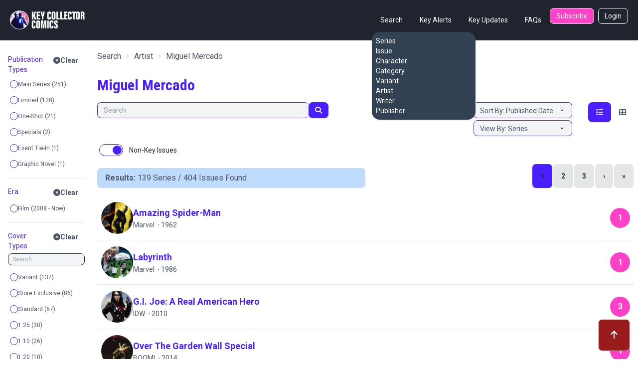

--- FILE ---
content_type: text/html; charset=utf-8
request_url: https://www.keycollectorcomics.com/artist/miguel-mercado/?page=1&artist=1100
body_size: 14766
content:


<!DOCTYPE html>
<html lang="en">
    <head  prefix="og: http://ogp.me/ns#">
        <link rel="canonical" href="https://www.keycollectorcomics.com/artist/miguel-mercado/?page=1&amp;artist=1100">
        
            <script>(function (w, d, s, l, i) {
            w[l] = w[l] || []; w[l].push({
                'gtm.start':
                    new Date().getTime(), event: 'gtm.js'
            }); var f = d.getElementsByTagName(s)[0],
                j = d.createElement(s), dl = l != 'dataLayer' ? '&l=' + l : ''; j.async = true; j.src =
                    'https://www.googletagmanager.com/gtm.js?id=' + i + dl; f.parentNode.insertBefore(j, f);
        })(window, document, 'script', 'dataLayer', 'GTM-T635MWZ');
            </script>
        
        
<meta name="description" content="Discover Miguel Mercado&#x27;s impact in comics at Key Collector Comics. Explore the artistry, iconic series, and rare editions."><meta name="keywords" content="Comic Books, Marvel Comics, DC Comics, Comics, Comic Book Database, Comic Book News, Superhero, Cosplay, Comic Book Convention, Comic Book Art, Comic Con, San Diego Comic Con, New York Comic Con, Marvel Universe, DC Universe, 1st appearance, Key Issue Comic, Comic Book Collection, Comic Book Price Guide, Golden Age Comics, Golden Age Superhero, Silver Age Comics, Bronze Age Comics, Buy Comics, Harley Quinn,Superheroes,Logan"><title>Artist Miguel Mercado | Key Collector Comics</title><meta property="og:title" content="Artist Miguel Mercado | Key Collector Comics"><meta property="og:url" content="https://www.keycollectorcomics.com/artist/miguel-mercado/?page=1&amp;artist=1100"><meta property="og:description" content="Discover Miguel Mercado&#x27;s impact in comics at Key Collector Comics. Explore the artistry, iconic series, and rare editions."><meta property="og:image" content="https://key-collector-prod-assets.s3.amazonaws.com/static/img/kcfacebookog.jpg"><meta property="og:image:secure_url" content="https://key-collector-prod-assets.s3.amazonaws.com/static/img/kcfacebookog.jpg"><meta property="og:type" content="website">

        <meta name="viewport"
              content="width=device-width, initial-scale=1, shrink-to-fit=no">
        <meta charset="utf-8">
        <meta http-equiv="X-UA-Compatible" content="IE=edge" />
        <meta name="viewport"
              content="initial-scale=1.0001,minimum-scale=1.0001,maximum-scale=1.0001,user-scalable=no" />
        <meta name="theme-color" content="#000000">
        <meta name="apple-itunes-app"
              content="app-id=1189623811, app-argument=https://apps.apple.com/us/app/key-collector-comics-app/id1189623811">
        <meta name="google-adsense-account" content="ca-pub-6271867886832096">
        
        
        <link rel="preconnect" href="https://fonts.googleapis.com/">
        <link rel="stylesheet" href="https://cdn.keycollectorcomics.com/static/css/output.bfddaf0021c1.css">
        <link rel="preload"
              as="style"
              onload="this.onload=null;this.rel='stylesheet'"
              href="https://cdnjs.cloudflare.com/ajax/libs/font-awesome/6.5.1/css/all.min.css"
              integrity="sha512-DTOQO9RWCH3ppGqcWaEA1BIZOC6xxalwEsw9c2QQeAIftl+Vegovlnee1c9QX4TctnWMn13TZye+giMm8e2LwA=="
              crossorigin="anonymous"
              referrerpolicy="no-referrer" />
        <noscript>
            <link rel="https://cdnjs.cloudflare.com/ajax/libs/font-awesome/6.5.1/css/all.min.css"
                  href="styles.css">
        </noscript>
        <link rel="preload"
              as="style"
              onload="this.onload=null;this.rel='stylesheet'"
              href="https://cdnjs.cloudflare.com/ajax/libs/fancybox/3.5.7/jquery.fancybox.css"
              integrity="sha512-nNlU0WK2QfKsuEmdcTwkeh+lhGs6uyOxuUs+n+0oXSYDok5qy0EI0lt01ZynHq6+p/tbgpZ7P+yUb+r71wqdXg=="
              crossorigin="anonymous"
              referrerpolicy="no-referrer" />
        <noscript>
            <link rel="https://cdnjs.cloudflare.com/ajax/libs/fancybox/3.5.7/jquery.fancybox.css"
                  href="styles.css">
        </noscript>
        <link rel="preload" href="https://cdn.keycollectorcomics.com/static/css/fonts.31868e7a3331.css" as="style" onload="this.onload=null;this.rel='stylesheet'">
        <noscript>
            <link rel="stylesheet" href="https://cdn.keycollectorcomics.com/static/css/fonts.31868e7a3331.css">
        </noscript>
        <link rel="apple-touch-icon" sizes="180x180" href="https://cdn.keycollectorcomics.com/static/img/apple-touch-icon.bb59ab4b22d2.png">
        <link rel="icon" type="image/png" sizes="32x32" href="https://cdn.keycollectorcomics.com/static/img/favicon-32x32.52074f4a1856.png">
        <link rel="icon" type="image/png" sizes="16x16" href="https://cdn.keycollectorcomics.com/static/img/favicon-16x16.2c0b0c16ba08.png">
        <link rel="mask-icon" href="https://cdn.keycollectorcomics.com/static/img/safari-pinned-tab.25428b1fd9d0.svg" color="#5bbad5">
        <meta name="msapplication-TileColor" content="#da532c">
        <meta name="theme-color" content="#ffffff">
        <link rel="manifest" href="https://cdn.keycollectorcomics.com/static/manifest.1795b7e00426.json">
        
        
        
        
    </head>
    <body class="text-gray-600 bg-white dark:bg-dark dark:text-white min-h-screen flex flex-col">
        
            <!-- Google Tag Manager (noscript) -->
            <noscript><iframe src="https://www.googletagmanager.com/ns.html?id=GTM-T635MWZ"
        height="0"
        width="0"
        style="display:none;
               visibility:hidden"></iframe></noscript>
            <!-- End Google Tag Manager (noscript) -->
        
        <header>
            <!-- Main navbar -->
            

<div class="py-4 border-b border-gray-800 navbar lg:px-5 lg:pt-4 bg-dark">
  <div class="navbar-start lg:hidden dropdown">
    <label tabindex="0" class="btn btn-primary btn-circle">
      <svg xmlns="http://www.w3.org/2000/svg"
           class="w-6 h-6"
           fill="none"
           viewBox="0 0 24 24"
           stroke="currentColor">
        <path stroke-linecap="round" stroke-linejoin="round" stroke-width="4" d="M4 6h16M4 12h16M4 18h7" />
      </svg>
    </label>
    <ul tabindex="0"
        class="menu menu-sm dropdown-content mt-3 z-[1] p-0 py-2 shadow  bg-slate-700 rounded-box w-56 text-white">
      <li>
        <div class="menu-title">Search</div>
        <ul>
          <li>
            <a href="/series/">Series</a>
          </li>
          <li>
            <a href="/issue/">Issue</a>
          </li>
          <li>
            <a href="/character/">Character</a>
          </li>
          <li>
            <a href="/category/">Category</a>
          </li>
          <li>
            <a href="/variant/?isVariant=true">Variant</a>
          </li>
          <li>
            <a href="/artist/">Artist</a>
          </li>
          <li>
            <a href="/writer/">Writer</a>
          </li>
          <li>
            <a href="/publisher/">Publisher</a>
          </li>
        </ul>
      </li>
      <ul>
        <li>
          <a href="/key-alerts/">Key Alerts</a>
        </li>
        <li>
          <a href="/issues/recently-added/">Key Updates</a>
        </li>
        
        
          <li>
            <a href="/login">Login</a>
          </li>
        
        <li>
          <a href="/frequently-asked-questions/">FAQs</a>
        </li>
      </ul>
    </ul>
  </div>
  <div class="hidden navbar-start lg:flex">
    <a class="text-uppercase" href="/">
      <img style="min-width:150px; width:150px;" src="https://cdn.keycollectorcomics.com/static/img/brand/headerlogo.225fe44a7271.png" alt="Key Collector Comics">
    </a>
  </div>
  <div class="navbar-end lg:hidden">
    <a class="navbar-brand me-lg-5 text-uppercase" href="/">
      <img class="h-10" src="https://cdn.keycollectorcomics.com/static/img/brand/headerlogo.225fe44a7271.png" alt="Key Collector Comics">
    </a>
  </div>
  <div class="hidden navbar-end lg:flex">
    <div class=" dropdown dropdown-hover ms-8">
      <label tabindex="0" class="font-normal text-white btn btn-ghost">Search</label>
      <ul tabindex="0"
          class="dropdown-content z-[1] menu p-2 shadow bg-slate-700 rounded-box w-52 text-white">
        <li>
          <a href="/series/">Series</a>
        </li>
        <li>
          <a href="/issue/">Issue</a>
        </li>
        <li>
          <a href="/character/">Character</a>
        </li>
        <li>
          <a href="/category/">Category</a>
        </li>
        <li>
          <a href="/variant/?isVariant=true">Variant</a>
        </li>
        <li>
          <a href="/artist/">Artist</a>
        </li>
        <li>
          <a href="/writer/">Writer</a>
        </li>
        <li>
          <a href="/publisher/">Publisher</a>
        </li>
      </ul>
    </div>
    <a class="font-normal text-white btn btn-ghost"
       href="/key-alerts/"
       rel="nofollow">Key Alerts</a>
    <a class="font-normal text-white btn btn-ghost"
       href="/issues/recently-added/">Key Updates</a>
    
    <a class="font-normal text-white btn btn-ghost"
       href="/frequently-asked-questions/">FAQs</a>
    
      <a class="hidden font-normal text-white btn bg-secondary btn-sm me-2 lg:flex"
         href="/subscribe/">Subscribe</a>
    
    
      <a class="hidden font-normal text-white btn btn-outline btn-sm lg:flex"
         href="/login">Login</a>
    
  </div>
</div>

        </header>
        <div class="flex-grow">
            <div class="my-3">
                
                
    <div id="app" class="min-h-[calc(100vh-320px)]">
        <!-- Open the modal using ID.showModal() method -->
        <dialog id="collection_modal"
                class=" modal multi-step modal-bottom sm:modal-middle">
            <div class="modal-box pt-2 px-0 dark:bg-gray-800"></div>
            <form method="dialog" class="modal-backdrop">
                <button>close</button>
            </form>
        </dialog>
        <dialog id="aggs_modal" class="modal modal-bottom sm:modal-middle">
            <div class="px-4 pt-4 modal-box md:px-6">
                <form method="dialog" class="modal-backdrop">
                    <button class="mb-6 btn btn-outline text-primary btn-xs">Close</button>
                </form>
                <div id="aggs">
    <template v-if="checkedAggCount">
        <div class="items-end">
            <div class="col ">
                <div class="gap-2 d-grid">
                    <div class="text-white btn btn-primary btn-sm" v-on:click="clearFilters()">
                        Clear All Filters ([[checkedAggCount]])
                    </div>
                </div>
            </div>
        </div>
    </template>
    <div v-for="item in aggregations" :key="item.id">
        <template v-if="((item.buckets && item.buckets.length > 0) || (item.group && item.items.length > 0)) && !item.static">
            <div class="py-3 border-b dark:border-gray-500">
                <div v-if="item.group">
                    <div class="flex items-start justify-between">
                        <div class="py-1 text-sm text-primary text-bold">[[item.group]]</div>
                        <a class="btn btn-sm btn-ghost " v-on:click="clearFilter(item)">
                            <i class="fa fa-times-circle"></i>Clear
                        </a>
                    </div>
                    <div v-for="agg in item.items" :key="agg.name">
                        <div class="form-control">
                            <label class="justify-start gap-1 text-xs cursor-pointer 2xl:text-sm label dark:text-gray-300">
                                <input type="checkbox"
                                       v-bind:id="agg.name"
                                       class="checkbox-xs checkbox checkbox-primary"
                                       v-on:change="aggCheck(agg)"
                                       v-model="agg.checked"
                                       true-value="true"
                                       false-value="false">
                                [[agg.name]]
                            </label>
                        </div>
                    </div>
                </div>
                <div v-if="!item.group">
                    <div class="flex items-start justify-between">
                        <div class="py-1 text-sm text-primary text-bold">[[item.name]]</div>
                        <a class="btn btn-sm btn-ghost " v-on:click="clearFilter(item)">
                            <i class="fa fa-times-circle"></i>Clear
                        </a>
                    </div>
                    <input v-if="item.allBuckets.length > item.showItems"
                           v-on:keyup="searchAgg($event, item)"
                           type="text"
                           placeholder="Search"
                           class="w-full mb-2 bg-gray-100 input input-xs input-bordered dark:bg-gray-800" />
                    <div v-for="agg in item.buckets" :key="agg.name">
                        <template v-if="!agg.hide">
                            <label class="justify-start gap-1 text-xs cursor-pointer label 2xl:text-sm dark:text-gray-300">
                                <input class=" checkbox-xs checkbox checkbox-primary"
                                       type="checkbox"
                                       v-model="agg.checked"
                                       v-on:change="aggCheck(item)"
                                       true-value="true"
                                       false-value="false"
                                       v-bind:id="agg.key">
                                [[agg.key_as_string || agg.key]]&nbsp;([[agg.doc_count]])
                            </label>
                        </template>
                    </div>
                    <a v-if="!item.hideShowMore"
                       v-on:click="aggShowMore(item)"
                       style="font-size:12px;
                              cursor: pointer;
                              color:#0093be"><i style="color:#9c9c9c" class="fa fa-plus-circle"></i>&nbsp;Show
                    More</a>
                    <a v-if="item.showItems > showItems"
                       v-on:click="aggShowReset(item)"
                       style="font-size:12px;
                              cursor: pointer;
                              color:#0093be"><i style="color:#9c9c9c" class="fa fa-redo"></i>&nbsp;Reset</a>
                </div>
            </div>
        </template>
    </div>
</div>

            </div>
            <form method="dialog" class="modal-backdrop">
                <button>close</button>
            </form>
        </dialog>
        <div class="flex w-full">
            
                <div v-if="aggregations.length != 0"
                     class="hidden px-4 border-gray-300 lg:w-1/6 dark:border-gray-700 lg:block border-e">
                    <div id="aggs">
    <template v-if="checkedAggCount">
        <div class="items-end">
            <div class="col ">
                <div class="gap-2 d-grid">
                    <div class="text-white btn btn-primary btn-sm" v-on:click="clearFilters()">
                        Clear All Filters ([[checkedAggCount]])
                    </div>
                </div>
            </div>
        </div>
    </template>
    <div v-for="item in aggregations" :key="item.id">
        <template v-if="((item.buckets && item.buckets.length > 0) || (item.group && item.items.length > 0)) && !item.static">
            <div class="py-3 border-b dark:border-gray-500">
                <div v-if="item.group">
                    <div class="flex items-start justify-between">
                        <div class="py-1 text-sm text-primary text-bold">[[item.group]]</div>
                        <a class="btn btn-sm btn-ghost " v-on:click="clearFilter(item)">
                            <i class="fa fa-times-circle"></i>Clear
                        </a>
                    </div>
                    <div v-for="agg in item.items" :key="agg.name">
                        <div class="form-control">
                            <label class="justify-start gap-1 text-xs cursor-pointer 2xl:text-sm label dark:text-gray-300">
                                <input type="checkbox"
                                       v-bind:id="agg.name"
                                       class="checkbox-xs checkbox checkbox-primary"
                                       v-on:change="aggCheck(agg)"
                                       v-model="agg.checked"
                                       true-value="true"
                                       false-value="false">
                                [[agg.name]]
                            </label>
                        </div>
                    </div>
                </div>
                <div v-if="!item.group">
                    <div class="flex items-start justify-between">
                        <div class="py-1 text-sm text-primary text-bold">[[item.name]]</div>
                        <a class="btn btn-sm btn-ghost " v-on:click="clearFilter(item)">
                            <i class="fa fa-times-circle"></i>Clear
                        </a>
                    </div>
                    <input v-if="item.allBuckets.length > item.showItems"
                           v-on:keyup="searchAgg($event, item)"
                           type="text"
                           placeholder="Search"
                           class="w-full mb-2 bg-gray-100 input input-xs input-bordered dark:bg-gray-800" />
                    <div v-for="agg in item.buckets" :key="agg.name">
                        <template v-if="!agg.hide">
                            <label class="justify-start gap-1 text-xs cursor-pointer label 2xl:text-sm dark:text-gray-300">
                                <input class=" checkbox-xs checkbox checkbox-primary"
                                       type="checkbox"
                                       v-model="agg.checked"
                                       v-on:change="aggCheck(item)"
                                       true-value="true"
                                       false-value="false"
                                       v-bind:id="agg.key">
                                [[agg.key_as_string || agg.key]]&nbsp;([[agg.doc_count]])
                            </label>
                        </template>
                    </div>
                    <a v-if="!item.hideShowMore"
                       v-on:click="aggShowMore(item)"
                       style="font-size:12px;
                              cursor: pointer;
                              color:#0093be"><i style="color:#9c9c9c" class="fa fa-plus-circle"></i>&nbsp;Show
                    More</a>
                    <a v-if="item.showItems > showItems"
                       v-on:click="aggShowReset(item)"
                       style="font-size:12px;
                              cursor: pointer;
                              color:#0093be"><i style="color:#9c9c9c" class="fa fa-redo"></i>&nbsp;Reset</a>
                </div>
            </div>
        </template>
    </div>
</div>

                </div>
            
            <div class="w-full">
                <div class="px-2">
                
                    
                    
                    
                    
                    <div>
                        
                            




    <div class="mb-1 breadcrumbs mb-xl-2">
        <ul class="mb-1 mb-xl-2">
            
                <li>
                    <a href="/series/">Search</a>
                </li>
                
                    
                        <li>
                            <a href="/artist/">Artist</a>
                        </li>
                    
                
            
            <li class="active">
                <h1>Miguel Mercado</h1>
            </li>
        </ul>
        
    </div>
    
        
        <div class="mt-2 mb-4 col-12 col-md-9 d-none d-md-block">
            <div class="mt-4 text-3xl font-bold font-condensed text-primary"><h1>Miguel Mercado</h1></div>
            <p></p>
        </div>
        
    





                        
                    </div>
                    
                   
                    
                </div>
                <a id="issues"></a>
                <div>
                    <div class="px-2 md:mt-4 md:flex">
                        
                            
                            <div class="flex my-2 md:my-0 md:w-full w-full">
                                <div class="w-full join pe-2 ">
                                    <input value=""
                                           v-on:keyup.enter="performSearch($event)"
                                           type="text"
                                           id="txt_search"
                                           class="w-full bg-gray-100 dark:bg-gray-800 md:w-4/5 focus:outline-0 focus:outline-offset-0 input-sm join-item input input-bordered input-primary border-e-0"
                                           placeholder="Search" />
                                    <button v-on:click="performSearch($event)"
                                            v-if="loading == false"
                                            id="btn_search"
                                            class="border animate-none border-primary btn btn-sm bg-primary join-item">
                                        <i class="text-white fa fa-search"></i>
                                    </button>
                                    <div v-if="loading == true"
                                         class="border animate-none btn btn-sm btn-primary border-primary join-item">
                                        <span class="text-white loading loading-spinner loading-xs"></span>
                                    </div>
                                </div>
                                
                                <div class="lg:hidden text-end md:text-start ms-4">
                                    <button onclick="aggs_modal.showModal()"
                                            class="text-white btn btn-sm btn-primary"
                                            type="button"
                                            data-toggle="offcanvas"
                                            data-target="#offcanvasFilters"
                                            aria-controls="offcanvasFilters">
                                        <i class="fa fa-sliders-h me-0"></i>
                                    </button>
                                </div>
                            </div>
                            
                            <div class="justify-end w-full md:flex">
    
        <div class="   ">
            
                <select class="block w-full bg-gray-100 select-sm select select-primary dark:bg-gray-800"
                        v-model="orderBy"
                        v-on:change="viewChanged">
                    <option value="queryRelevance">Sort By: Relevance</option>
                    <option value="publishedDate">Sort By: Published Date</option>
                    <option value="createdAt">Sort By: Recently Added</option>
                    <option value="seriesName">Sort By: Series Name</option>
                </select>
            
            
                <select class="block w-full mt-1 bg-gray-100 select-sm select select-primary dark:bg-gray-800"
                        v-model="groupBy"
                        v-on:change="viewChanged">
                    <option value="issue">View By: Issue</option>
                    <option value="series">View By: Series</option>
                    
                </select>
            
        </div>
        
            <div class="hidden lg:block text-end ms-8">
                <div class="btn-group btn-group-sm" role="group">
                    <button v-bind:class="{'bg-primary text-white': listStyle === 'expanded-issue-list', 'btn-ghost': listStyle != 'expanded-issue-list'}"
                            v-on:click="setListStyle('expanded-issue-list')"
                            type="button"
                            class="h-10 min-h-0 border-0 btn">
                        <i class="fa fa-list" aria-hidden="true"></i>
                    </button>
                    <button v-bind:class="{'bg-primary text-white': listStyle === 'compact-issue-list', 'btn-ghost': listStyle != 'compact-issue-list'}"
                            v-on:click="setListStyle('compact-issue-list')"
                            type="button"
                            class="h-10 min-h-0 border-0 btn">
                        <i class="fa fa-th-large" aria-hidden="true"></i>
                    </button>
                </div>
            </div>
        
    
    
</div>

                        
                    </div>
                    <div class="px-2 my-2 md:hidden">
                        <template v-for="item in aggregations">
                            <template v-if="item.group && !item.static">
                                <template v-for="agg in item.items">
                                    <template v-if="agg.checked">
                                        <a v-on:click="deselectItem(agg)" class="btn btn-sm btn-secondary">[[agg.name]]&nbsp;<i class="fa fa-times-circle"></i></a>&nbsp;
                                    </template>
                                </template>
                            </template>
                            <template v-if="item && !item.group && !item.static">
                                <template v-for="agg in item.buckets">
                                    <template v-if="agg.checked">
                                        <a v-on:click="deselectItem(agg)" class="btn btn-sm btn-secondary">[[agg.key_as_string || agg.key]]&nbsp;<i class="fa fa-times-circle"></i></a>&nbsp;
                                    </template>
                                </template>
                            </template>
                        </template>
                    </div>
                    <div class="flex p-2">
                        
                        
                            <div class="form-control ">
                                <label class="cursor-pointer label">
                                    <input class="toggle toggle-primary"
                                           autocomplete="off"
                                           v-on:change="filterCheck()"
                                           checked="checked"
                                           v-model="defaults.showNonKeys.checked"
                                           type="checkbox"
                                           role="switch"
                                           id="flexSwitchCheckDefault"
                                           true-value="true"
                                           false-value="false">
                                    <span class="text-gray-800 dark:text-white ms-3 label-text">Non-Key Issues</span>
                                </label>
                            </div>
                        
                    </div>
                    <div class="md:px-2" :class="{hidden: rows == 0 && showFilterPrompt}">
                        
                            
                                <div class="flex flex-col items-center md:items-end md:justify-between md:flex-row">
                                    <div class="w-full px-4 py-2 bg-blue-200 rounded-none dark:bg-gray-800 md:rounded-lg lg:w-1/2">
                                        <div v-html="resultsHTML"></div>
                                    </div>
                                    <!-- pagination.html -->

    <div class="pagination-container join">
        <!-- First and Previous Page Links -->
        
        <!-- Page Number Links -->
        
            
                <a href="/artist/miguel-mercado/"
                   class="border border-t-0 border-b-0 join-item btn border-base-100 bg-primary">1</a>
            
        
            
                <a href="?page=2&artist=1100"
                   class="border border-t-0 border-b-0 join-item btn border-base-100 ">2</a>
            
        
            
                <a href="?page=3&artist=1100"
                   class="border border-t-0 border-b-0 join-item btn border-base-100 ">3</a>
            
        
        <!-- Next and Last Page Links -->
        
            <a href="?page=2&artist=1100"
               class="border-t-0 border-b-0 join-item btn border-base-100">›</a>
            <a href="?page=3&artist=1100"
               class="border-t-0 border-b-0 join-item btn border-base-100">»</a>
        
    </div>


                                </div>
                            
                        
                        <div class=""
                             ref="listContainer">
    <div id="compact-issue-list" class="mt-4">
        
            

    
        <a 
           href=" https://www.keycollectorcomics.com/series/amazing-spider-man-3,5645/?artist=1100"
           
           class="block p-2 py-3 border-b dark:border-gray-800 hover:dark:bg-gray-800">
            <div class="flex items-center justify-between w-full">
                <div class="flex items-center gap-3 max-w-[80%]">
                    <div class="avatar">
                        <div class="w-12 h-12 md:h-16 md:w-16 mask mask-circle">
                            <img class="lazy"
                                 src="https://image.keycollectorcomics.com/media/963cac85-e962-4aa7-9dd6-67f499903213.jpg?height=300"
                                 alt="Amazing Spider-Man" />
                        </div>
                    </div>
                    <div>
                        <div class="text-sm font-bold leading-4 md:text-lg text-primary ">Amazing Spider-Man</div>
                        <div class="text-sm">
                            Marvel
                            &nbsp;&#8901;&nbsp;1962
                        </div>
                    </div>
                </div>
                <div class="flex items-center justify-center w-10 h-10 font-bold text-white rounded-full bg-secondary">
                    1
                </div>
            </div>
        </a>
    
        <a 
           href=" https://www.keycollectorcomics.com/series/labyrinth,66265/?artist=1100"
           
           class="block p-2 py-3 border-b dark:border-gray-800 hover:dark:bg-gray-800">
            <div class="flex items-center justify-between w-full">
                <div class="flex items-center gap-3 max-w-[80%]">
                    <div class="avatar">
                        <div class="w-12 h-12 md:h-16 md:w-16 mask mask-circle">
                            <img class="lazy"
                                 src="https://image.keycollectorcomics.com/media/9789a611-0b0b-4f80-acab-b4b96190cf3f.jpg?height=300"
                                 alt="Labyrinth" />
                        </div>
                    </div>
                    <div>
                        <div class="text-sm font-bold leading-4 md:text-lg text-primary ">Labyrinth</div>
                        <div class="text-sm">
                            Marvel
                            &nbsp;&#8901;&nbsp;1986
                        </div>
                    </div>
                </div>
                <div class="flex items-center justify-center w-10 h-10 font-bold text-white rounded-full bg-secondary">
                    1
                </div>
            </div>
        </a>
    
        <a 
           href=" https://www.keycollectorcomics.com/series/gi-joe-a-real-american-hero,6098/?artist=1100"
           
           class="block p-2 py-3 border-b dark:border-gray-800 hover:dark:bg-gray-800">
            <div class="flex items-center justify-between w-full">
                <div class="flex items-center gap-3 max-w-[80%]">
                    <div class="avatar">
                        <div class="w-12 h-12 md:h-16 md:w-16 mask mask-circle">
                            <img class="lazy"
                                 src="https://image.keycollectorcomics.com/media/b1623022356142gijoe245ba.png?height=300"
                                 alt="G.I. Joe: A Real American Hero" />
                        </div>
                    </div>
                    <div>
                        <div class="text-sm font-bold leading-4 md:text-lg text-primary ">G.I. Joe: A Real American Hero</div>
                        <div class="text-sm">
                            IDW
                            &nbsp;&#8901;&nbsp;2010
                        </div>
                    </div>
                </div>
                <div class="flex items-center justify-center w-10 h-10 font-bold text-white rounded-full bg-secondary">
                    3
                </div>
            </div>
        </a>
    
        <a 
           href=" https://www.keycollectorcomics.com/series/over-the-garden-wall-2017-special,85582/?artist=1100"
           
           class="block p-2 py-3 border-b dark:border-gray-800 hover:dark:bg-gray-800">
            <div class="flex items-center justify-between w-full">
                <div class="flex items-center gap-3 max-w-[80%]">
                    <div class="avatar">
                        <div class="w-12 h-12 md:h-16 md:w-16 mask mask-circle">
                            <img class="lazy"
                                 src="https://image.keycollectorcomics.com/media/1c403ef3-986f-4e41-89e9-6b82a75eb4f5.jpg?height=300"
                                 alt="Over The Garden Wall Special" />
                        </div>
                    </div>
                    <div>
                        <div class="text-sm font-bold leading-4 md:text-lg text-primary ">Over The Garden Wall Special</div>
                        <div class="text-sm">
                            BOOM!
                            &nbsp;&#8901;&nbsp;2014
                        </div>
                    </div>
                </div>
                <div class="flex items-center justify-center w-10 h-10 font-bold text-white rounded-full bg-secondary">
                    1
                </div>
            </div>
        </a>
    
        <a 
           href=" https://www.keycollectorcomics.com/series/mighty-morphin-power-rangers-2021,85556/?artist=1100"
           
           class="block p-2 py-3 border-b dark:border-gray-800 hover:dark:bg-gray-800">
            <div class="flex items-center justify-between w-full">
                <div class="flex items-center gap-3 max-w-[80%]">
                    <div class="avatar">
                        <div class="w-12 h-12 md:h-16 md:w-16 mask mask-circle">
                            <img class="lazy"
                                 src="https://image.keycollectorcomics.com/media/b1650688946553mmp13.jpg?height=300"
                                 alt="Mighty Morphin Power Rangers" />
                        </div>
                    </div>
                    <div>
                        <div class="text-sm font-bold leading-4 md:text-lg text-primary ">Mighty Morphin Power Rangers</div>
                        <div class="text-sm">
                            BOOM!
                            &nbsp;&#8901;&nbsp;2016
                        </div>
                    </div>
                </div>
                <div class="flex items-center justify-center w-10 h-10 font-bold text-white rounded-full bg-secondary">
                    10
                </div>
            </div>
        </a>
    
        <a 
           href=" https://www.keycollectorcomics.com/series/batman-3,5723/?artist=1100"
           
           class="block p-2 py-3 border-b dark:border-gray-800 hover:dark:bg-gray-800">
            <div class="flex items-center justify-between w-full">
                <div class="flex items-center gap-3 max-w-[80%]">
                    <div class="avatar">
                        <div class="w-12 h-12 md:h-16 md:w-16 mask mask-circle">
                            <img class="lazy"
                                 src="https://image.keycollectorcomics.com/media/3465c360-73a9-4937-a9bc-9643566eb841.jpg?height=300"
                                 alt="Batman" />
                        </div>
                    </div>
                    <div>
                        <div class="text-sm font-bold leading-4 md:text-lg text-primary ">Batman</div>
                        <div class="text-sm">
                            DC
                            &nbsp;&#8901;&nbsp;2016
                        </div>
                    </div>
                </div>
                <div class="flex items-center justify-center w-10 h-10 font-bold text-white rounded-full bg-secondary">
                    2
                </div>
            </div>
        </a>
    
        <a 
           href=" https://www.keycollectorcomics.com/series/go-go-power-rangers,65233/?artist=1100"
           
           class="block p-2 py-3 border-b dark:border-gray-800 hover:dark:bg-gray-800">
            <div class="flex items-center justify-between w-full">
                <div class="flex items-center gap-3 max-w-[80%]">
                    <div class="avatar">
                        <div class="w-12 h-12 md:h-16 md:w-16 mask mask-circle">
                            <img class="lazy"
                                 src="https://image.keycollectorcomics.com/media/b1716782705904gogopowerrangers1mercado.jpg?height=300"
                                 alt="Go Go Power Rangers" />
                        </div>
                    </div>
                    <div>
                        <div class="text-sm font-bold leading-4 md:text-lg text-primary ">Go Go Power Rangers</div>
                        <div class="text-sm">
                            BOOM!
                            &nbsp;&#8901;&nbsp;2017
                        </div>
                    </div>
                </div>
                <div class="flex items-center justify-center w-10 h-10 font-bold text-white rounded-full bg-secondary">
                    18
                </div>
            </div>
        </a>
    
        <a 
           href=" https://www.keycollectorcomics.com/series/glitterbomb-the-fame-game,81636/?artist=1100"
           
           class="block p-2 py-3 border-b dark:border-gray-800 hover:dark:bg-gray-800">
            <div class="flex items-center justify-between w-full">
                <div class="flex items-center gap-3 max-w-[80%]">
                    <div class="avatar">
                        <div class="w-12 h-12 md:h-16 md:w-16 mask mask-circle">
                            <img class="lazy"
                                 src="https://image.keycollectorcomics.com/media/24aa6401-42d7-4c89-862f-ffa3104c86be.jpg?height=300"
                                 alt="Glitterbomb: The Fame Game" />
                        </div>
                    </div>
                    <div>
                        <div class="text-sm font-bold leading-4 md:text-lg text-primary ">Glitterbomb: The Fame Game</div>
                        <div class="text-sm">
                            Image
                            &nbsp;&#8901;&nbsp;2017
                        </div>
                    </div>
                </div>
                <div class="flex items-center justify-center w-10 h-10 font-bold text-white rounded-full bg-secondary">
                    1
                </div>
            </div>
        </a>
    
        <a 
           href=" https://www.keycollectorcomics.com/series/rockos-modern-life-1,85649/?artist=1100"
           
           class="block p-2 py-3 border-b dark:border-gray-800 hover:dark:bg-gray-800">
            <div class="flex items-center justify-between w-full">
                <div class="flex items-center gap-3 max-w-[80%]">
                    <div class="avatar">
                        <div class="w-12 h-12 md:h-16 md:w-16 mask mask-circle">
                            <img class="lazy"
                                 src="https://image.keycollectorcomics.com/media/75de25be-fe53-4e45-afd2-9bf239f7da93.jpg?height=300"
                                 alt="Rocko&#x27;s Modern Life" />
                        </div>
                    </div>
                    <div>
                        <div class="text-sm font-bold leading-4 md:text-lg text-primary ">Rocko&#x27;s Modern Life</div>
                        <div class="text-sm">
                            BOOM!
                            &nbsp;&#8901;&nbsp;2017
                        </div>
                    </div>
                </div>
                <div class="flex items-center justify-center w-10 h-10 font-bold text-white rounded-full bg-secondary">
                    3
                </div>
            </div>
        </a>
    
        <a 
           href=" https://www.keycollectorcomics.com/series/ice-cream-man,65286/?artist=1100"
           
           class="block p-2 py-3 border-b dark:border-gray-800 hover:dark:bg-gray-800">
            <div class="flex items-center justify-between w-full">
                <div class="flex items-center gap-3 max-w-[80%]">
                    <div class="avatar">
                        <div class="w-12 h-12 md:h-16 md:w-16 mask mask-circle">
                            <img class="lazy"
                                 src="https://image.keycollectorcomics.com/media/b1637087956870icecream25.jpg?height=300"
                                 alt="Ice Cream Man" />
                        </div>
                    </div>
                    <div>
                        <div class="text-sm font-bold leading-4 md:text-lg text-primary ">Ice Cream Man</div>
                        <div class="text-sm">
                            Image
                            &nbsp;&#8901;&nbsp;2018
                        </div>
                    </div>
                </div>
                <div class="flex items-center justify-center w-10 h-10 font-bold text-white rounded-full bg-secondary">
                    8
                </div>
            </div>
        </a>
    
        <a 
           href=" https://www.keycollectorcomics.com/series/amazing-spider-man-5,65320/?artist=1100"
           
           class="block p-2 py-3 border-b dark:border-gray-800 hover:dark:bg-gray-800">
            <div class="flex items-center justify-between w-full">
                <div class="flex items-center gap-3 max-w-[80%]">
                    <div class="avatar">
                        <div class="w-12 h-12 md:h-16 md:w-16 mask mask-circle">
                            <img class="lazy"
                                 src="https://image.keycollectorcomics.com/media/fc9b3b4e-f15d-4a66-9585-2a825a6d10b7.jpg?height=300"
                                 alt="Amazing Spider-Man" />
                        </div>
                    </div>
                    <div>
                        <div class="text-sm font-bold leading-4 md:text-lg text-primary ">Amazing Spider-Man</div>
                        <div class="text-sm">
                            Marvel
                            &nbsp;&#8901;&nbsp;2018
                        </div>
                    </div>
                </div>
                <div class="flex items-center justify-center w-10 h-10 font-bold text-white rounded-full bg-secondary">
                    2
                </div>
            </div>
        </a>
    
        <a 
           href=" https://www.keycollectorcomics.com/series/over-the-garden-wall-hollow-town,85584/?artist=1100"
           
           class="block p-2 py-3 border-b dark:border-gray-800 hover:dark:bg-gray-800">
            <div class="flex items-center justify-between w-full">
                <div class="flex items-center gap-3 max-w-[80%]">
                    <div class="avatar">
                        <div class="w-12 h-12 md:h-16 md:w-16 mask mask-circle">
                            <img class="lazy"
                                 src="https://image.keycollectorcomics.com/media/3c9f1bc3-aaf3-4774-909a-b1c65b0adbc6.jpg?height=300"
                                 alt="Over The Garden Wall: Hollow Town" />
                        </div>
                    </div>
                    <div>
                        <div class="text-sm font-bold leading-4 md:text-lg text-primary ">Over The Garden Wall: Hollow Town</div>
                        <div class="text-sm">
                            BOOM!
                            &nbsp;&#8901;&nbsp;2018
                        </div>
                    </div>
                </div>
                <div class="flex items-center justify-center w-10 h-10 font-bold text-white rounded-full bg-secondary">
                    1
                </div>
            </div>
        </a>
    
        <a 
           href=" https://www.keycollectorcomics.com/series/sparrowhawk,65844/?artist=1100"
           
           class="block p-2 py-3 border-b dark:border-gray-800 hover:dark:bg-gray-800">
            <div class="flex items-center justify-between w-full">
                <div class="flex items-center gap-3 max-w-[80%]">
                    <div class="avatar">
                        <div class="w-12 h-12 md:h-16 md:w-16 mask mask-circle">
                            <img class="lazy"
                                 src="https://image.keycollectorcomics.com/media/bspawrrowhawk1.jpg?height=300"
                                 alt="Sparrowhawk" />
                        </div>
                    </div>
                    <div>
                        <div class="text-sm font-bold leading-4 md:text-lg text-primary ">Sparrowhawk</div>
                        <div class="text-sm">
                            BOOM!
                            &nbsp;&#8901;&nbsp;2018
                        </div>
                    </div>
                </div>
                <div class="flex items-center justify-center w-10 h-10 font-bold text-white rounded-full bg-secondary">
                    5
                </div>
            </div>
        </a>
    
        <a 
           href=" https://www.keycollectorcomics.com/series/buffy-the-vampire-slayer-2020,85312/?artist=1100"
           
           class="block p-2 py-3 border-b dark:border-gray-800 hover:dark:bg-gray-800">
            <div class="flex items-center justify-between w-full">
                <div class="flex items-center gap-3 max-w-[80%]">
                    <div class="avatar">
                        <div class="w-12 h-12 md:h-16 md:w-16 mask mask-circle">
                            <img class="lazy"
                                 src="https://image.keycollectorcomics.com/media/d966ee6a-b8a5-496c-8a15-e7fc9295a4c7.jpg?height=300"
                                 alt="Buffy the Vampire Slayer" />
                        </div>
                    </div>
                    <div>
                        <div class="text-sm font-bold leading-4 md:text-lg text-primary ">Buffy the Vampire Slayer</div>
                        <div class="text-sm">
                            BOOM!
                            &nbsp;&#8901;&nbsp;2019
                        </div>
                    </div>
                </div>
                <div class="flex items-center justify-center w-10 h-10 font-bold text-white rounded-full bg-secondary">
                    4
                </div>
            </div>
        </a>
    
        <a 
           href=" https://www.keycollectorcomics.com/series/something-is-killing-the-children,67010/?artist=1100"
           
           class="block p-2 py-3 border-b dark:border-gray-800 hover:dark:bg-gray-800">
            <div class="flex items-center justify-between w-full">
                <div class="flex items-center gap-3 max-w-[80%]">
                    <div class="avatar">
                        <div class="w-12 h-12 md:h-16 md:w-16 mask mask-circle">
                            <img class="lazy"
                                 src="https://image.keycollectorcomics.com/media/1662ecc5-df36-45fc-bd9f-39667b0306f7.jpg?height=300"
                                 alt="Something Is Killing the Children" />
                        </div>
                    </div>
                    <div>
                        <div class="text-sm font-bold leading-4 md:text-lg text-primary ">Something Is Killing the Children</div>
                        <div class="text-sm">
                            BOOM!
                            &nbsp;&#8901;&nbsp;2019
                        </div>
                    </div>
                </div>
                <div class="flex items-center justify-center w-10 h-10 font-bold text-white rounded-full bg-secondary">
                    5
                </div>
            </div>
        </a>
    
        <a 
           href=" https://www.keycollectorcomics.com/series/doctor-doom,67225/?artist=1100"
           
           class="block p-2 py-3 border-b dark:border-gray-800 hover:dark:bg-gray-800">
            <div class="flex items-center justify-between w-full">
                <div class="flex items-center gap-3 max-w-[80%]">
                    <div class="avatar">
                        <div class="w-12 h-12 md:h-16 md:w-16 mask mask-circle">
                            <img class="lazy"
                                 src="https://image.keycollectorcomics.com/media/b1714769878130doctordoom7mercado.jpg?height=300"
                                 alt="Doctor Doom" />
                        </div>
                    </div>
                    <div>
                        <div class="text-sm font-bold leading-4 md:text-lg text-primary ">Doctor Doom</div>
                        <div class="text-sm">
                            Marvel
                            &nbsp;&#8901;&nbsp;2019
                        </div>
                    </div>
                </div>
                <div class="flex items-center justify-center w-10 h-10 font-bold text-white rounded-full bg-secondary">
                    1
                </div>
            </div>
        </a>
    
        <a 
           href=" https://www.keycollectorcomics.com/series/new-mutants-4,67174/?artist=1100"
           
           class="block p-2 py-3 border-b dark:border-gray-800 hover:dark:bg-gray-800">
            <div class="flex items-center justify-between w-full">
                <div class="flex items-center gap-3 max-w-[80%]">
                    <div class="avatar">
                        <div class="w-12 h-12 md:h-16 md:w-16 mask mask-circle">
                            <img class="lazy"
                                 src="https://image.keycollectorcomics.com/media/0d2583b2-fe1c-417b-8b12-0ec9bd27ffec.jpg?height=300"
                                 alt="New Mutants" />
                        </div>
                    </div>
                    <div>
                        <div class="text-sm font-bold leading-4 md:text-lg text-primary ">New Mutants</div>
                        <div class="text-sm">
                            Marvel
                            &nbsp;&#8901;&nbsp;2019
                        </div>
                    </div>
                </div>
                <div class="flex items-center justify-center w-10 h-10 font-bold text-white rounded-full bg-secondary">
                    2
                </div>
            </div>
        </a>
    
        <a 
           href=" https://www.keycollectorcomics.com/series/x-men-4,67173/?artist=1100"
           
           class="block p-2 py-3 border-b dark:border-gray-800 hover:dark:bg-gray-800">
            <div class="flex items-center justify-between w-full">
                <div class="flex items-center gap-3 max-w-[80%]">
                    <div class="avatar">
                        <div class="w-12 h-12 md:h-16 md:w-16 mask mask-circle">
                            <img class="lazy"
                                 src="https://image.keycollectorcomics.com/media/3c78b2ec-a3ad-4091-8e68-0169dddf5296.jpg?height=300"
                                 alt="X-Men" />
                        </div>
                    </div>
                    <div>
                        <div class="text-sm font-bold leading-4 md:text-lg text-primary ">X-Men</div>
                        <div class="text-sm">
                            Marvel
                            &nbsp;&#8901;&nbsp;2019
                        </div>
                    </div>
                </div>
                <div class="flex items-center justify-center w-10 h-10 font-bold text-white rounded-full bg-secondary">
                    6
                </div>
            </div>
        </a>
    
        <a 
           href=" https://www.keycollectorcomics.com/series/x-force-4,67175/?artist=1100"
           
           class="block p-2 py-3 border-b dark:border-gray-800 hover:dark:bg-gray-800">
            <div class="flex items-center justify-between w-full">
                <div class="flex items-center gap-3 max-w-[80%]">
                    <div class="avatar">
                        <div class="w-12 h-12 md:h-16 md:w-16 mask mask-circle">
                            <img class="lazy"
                                 src="https://image.keycollectorcomics.com/media/a64914b7-f4ce-4ef5-bc42-8dd4cd4bd64b.jpg?height=300"
                                 alt="X-Force" />
                        </div>
                    </div>
                    <div>
                        <div class="text-sm font-bold leading-4 md:text-lg text-primary ">X-Force</div>
                        <div class="text-sm">
                            Marvel
                            &nbsp;&#8901;&nbsp;2019
                        </div>
                    </div>
                </div>
                <div class="flex items-center justify-center w-10 h-10 font-bold text-white rounded-full bg-secondary">
                    1
                </div>
            </div>
        </a>
    
        <a 
           href=" https://www.keycollectorcomics.com/series/conan-serpent-war,67398/?artist=1100"
           
           class="block p-2 py-3 border-b dark:border-gray-800 hover:dark:bg-gray-800">
            <div class="flex items-center justify-between w-full">
                <div class="flex items-center gap-3 max-w-[80%]">
                    <div class="avatar">
                        <div class="w-12 h-12 md:h-16 md:w-16 mask mask-circle">
                            <img class="lazy"
                                 src="https://image.keycollectorcomics.com/media/b1606543261133cojna_serpent_war_4_var_amerc.jpg?height=300"
                                 alt="Conan Serpent War" />
                        </div>
                    </div>
                    <div>
                        <div class="text-sm font-bold leading-4 md:text-lg text-primary ">Conan Serpent War</div>
                        <div class="text-sm">
                            Marvel
                            &nbsp;&#8901;&nbsp;2019
                        </div>
                    </div>
                </div>
                <div class="flex items-center justify-center w-10 h-10 font-bold text-white rounded-full bg-secondary">
                    1
                </div>
            </div>
        </a>
    
        <a 
           href=" https://www.keycollectorcomics.com/series/thor-2020,67458/?artist=1100"
           
           class="block p-2 py-3 border-b dark:border-gray-800 hover:dark:bg-gray-800">
            <div class="flex items-center justify-between w-full">
                <div class="flex items-center gap-3 max-w-[80%]">
                    <div class="avatar">
                        <div class="w-12 h-12 md:h-16 md:w-16 mask mask-circle">
                            <img class="lazy"
                                 src="https://image.keycollectorcomics.com/media/b1596016751256thor_6_variant_mercado.png?height=300"
                                 alt="Thor" />
                        </div>
                    </div>
                    <div>
                        <div class="text-sm font-bold leading-4 md:text-lg text-primary ">Thor</div>
                        <div class="text-sm">
                            Marvel
                            &nbsp;&#8901;&nbsp;2020
                        </div>
                    </div>
                </div>
                <div class="flex items-center justify-center w-10 h-10 font-bold text-white rounded-full bg-secondary">
                    11
                </div>
            </div>
        </a>
    
        <a 
           href=" https://www.keycollectorcomics.com/series/wolverine-5,67558/?artist=1100"
           
           class="block p-2 py-3 border-b dark:border-gray-800 hover:dark:bg-gray-800">
            <div class="flex items-center justify-between w-full">
                <div class="flex items-center gap-3 max-w-[80%]">
                    <div class="avatar">
                        <div class="w-12 h-12 md:h-16 md:w-16 mask mask-circle">
                            <img class="lazy"
                                 src="https://image.keycollectorcomics.com/media/b1699463819745wolverine.36mercado.jpg?height=300"
                                 alt="Wolverine" />
                        </div>
                    </div>
                    <div>
                        <div class="text-sm font-bold leading-4 md:text-lg text-primary ">Wolverine</div>
                        <div class="text-sm">
                            Marvel
                            &nbsp;&#8901;&nbsp;2020
                        </div>
                    </div>
                </div>
                <div class="flex items-center justify-center w-10 h-10 font-bold text-white rounded-full bg-secondary">
                    2
                </div>
            </div>
        </a>
    
        <a 
           href=" https://www.keycollectorcomics.com/series/spider-woman-3,67618/?artist=1100"
           
           class="block p-2 py-3 border-b dark:border-gray-800 hover:dark:bg-gray-800">
            <div class="flex items-center justify-between w-full">
                <div class="flex items-center gap-3 max-w-[80%]">
                    <div class="avatar">
                        <div class="w-12 h-12 md:h-16 md:w-16 mask mask-circle">
                            <img class="lazy"
                                 src="https://image.keycollectorcomics.com/media/de2bf07c-1a4f-46b6-aac4-12c44c995d4d.jpg?height=300"
                                 alt="Spider-Woman" />
                        </div>
                    </div>
                    <div>
                        <div class="text-sm font-bold leading-4 md:text-lg text-primary ">Spider-Woman</div>
                        <div class="text-sm">
                            Marvel
                            &nbsp;&#8901;&nbsp;2020
                        </div>
                    </div>
                </div>
                <div class="flex items-center justify-center w-10 h-10 font-bold text-white rounded-full bg-secondary">
                    2
                </div>
            </div>
        </a>
    
        <a 
           href=" https://www.keycollectorcomics.com/series/strange-academy,67683/?artist=1100"
           
           class="block p-2 py-3 border-b dark:border-gray-800 hover:dark:bg-gray-800">
            <div class="flex items-center justify-between w-full">
                <div class="flex items-center gap-3 max-w-[80%]">
                    <div class="avatar">
                        <div class="w-12 h-12 md:h-16 md:w-16 mask mask-circle">
                            <img class="lazy"
                                 src="https://image.keycollectorcomics.com/media/228d415b-440c-42ee-9c52-807904243ae5.jpg?height=300"
                                 alt="Strange Academy" />
                        </div>
                    </div>
                    <div>
                        <div class="text-sm font-bold leading-4 md:text-lg text-primary ">Strange Academy</div>
                        <div class="text-sm">
                            Marvel
                            &nbsp;&#8901;&nbsp;2020
                        </div>
                    </div>
                </div>
                <div class="flex items-center justify-center w-10 h-10 font-bold text-white rounded-full bg-secondary">
                    6
                </div>
            </div>
        </a>
    
        <a 
           href=" https://www.keycollectorcomics.com/series/x-factor-3,67935/?artist=1100"
           
           class="block p-2 py-3 border-b dark:border-gray-800 hover:dark:bg-gray-800">
            <div class="flex items-center justify-between w-full">
                <div class="flex items-center gap-3 max-w-[80%]">
                    <div class="avatar">
                        <div class="w-12 h-12 md:h-16 md:w-16 mask mask-circle">
                            <img class="lazy"
                                 src="https://image.keycollectorcomics.com/media/43a4473e-f3be-44d8-b887-948f4b6265cf.jpg?height=300"
                                 alt="X-Factor" />
                        </div>
                    </div>
                    <div>
                        <div class="text-sm font-bold leading-4 md:text-lg text-primary ">X-Factor</div>
                        <div class="text-sm">
                            Marvel
                            &nbsp;&#8901;&nbsp;2020
                        </div>
                    </div>
                </div>
                <div class="flex items-center justify-center w-10 h-10 font-bold text-white rounded-full bg-secondary">
                    2
                </div>
            </div>
        </a>
    
        <a 
           href=" https://www.keycollectorcomics.com/series/the-boys-dear-becky,67939/?artist=1100"
           
           class="block p-2 py-3 border-b dark:border-gray-800 hover:dark:bg-gray-800">
            <div class="flex items-center justify-between w-full">
                <div class="flex items-center gap-3 max-w-[80%]">
                    <div class="avatar">
                        <div class="w-12 h-12 md:h-16 md:w-16 mask mask-circle">
                            <img class="lazy"
                                 src="https://image.keycollectorcomics.com/media/53b3e02d-1de0-4235-b39b-52b83ee10c22.jpg?height=300"
                                 alt="The Boys: Dear Becky" />
                        </div>
                    </div>
                    <div>
                        <div class="text-sm font-bold leading-4 md:text-lg text-primary ">The Boys: Dear Becky</div>
                        <div class="text-sm">
                            Dynamite Entertainment
                            &nbsp;&#8901;&nbsp;2020
                        </div>
                    </div>
                </div>
                <div class="flex items-center justify-center w-10 h-10 font-bold text-white rounded-full bg-secondary">
                    2
                </div>
            </div>
        </a>
    
        <a 
           href=" https://www.keycollectorcomics.com/series/mega-man-fully-charged,68428/?artist=1100"
           
           class="block p-2 py-3 border-b dark:border-gray-800 hover:dark:bg-gray-800">
            <div class="flex items-center justify-between w-full">
                <div class="flex items-center gap-3 max-w-[80%]">
                    <div class="avatar">
                        <div class="w-12 h-12 md:h-16 md:w-16 mask mask-circle">
                            <img class="lazy"
                                 src="https://image.keycollectorcomics.com/media/b1589911617052megam_an_1_miguel.png?height=300"
                                 alt="Mega Man: Fully Charged" />
                        </div>
                    </div>
                    <div>
                        <div class="text-sm font-bold leading-4 md:text-lg text-primary ">Mega Man: Fully Charged</div>
                        <div class="text-sm">
                            BOOM!
                            &nbsp;&#8901;&nbsp;2020
                        </div>
                    </div>
                </div>
                <div class="flex items-center justify-center w-10 h-10 font-bold text-white rounded-full bg-secondary">
                    5
                </div>
            </div>
        </a>
    
        <a 
           href=" https://www.keycollectorcomics.com/series/seven-secrets,68425/?artist=1100"
           
           class="block p-2 py-3 border-b dark:border-gray-800 hover:dark:bg-gray-800">
            <div class="flex items-center justify-between w-full">
                <div class="flex items-center gap-3 max-w-[80%]">
                    <div class="avatar">
                        <div class="w-12 h-12 md:h-16 md:w-16 mask mask-circle">
                            <img class="lazy"
                                 src="https://image.keycollectorcomics.com/media/38eb22cb-d641-4a6e-a3fc-f7d68ab4363f.jpg?height=300"
                                 alt="Seven Secrets" />
                        </div>
                    </div>
                    <div>
                        <div class="text-sm font-bold leading-4 md:text-lg text-primary ">Seven Secrets</div>
                        <div class="text-sm">
                            BOOM!
                            &nbsp;&#8901;&nbsp;2020
                        </div>
                    </div>
                </div>
                <div class="flex items-center justify-center w-10 h-10 font-bold text-white rounded-full bg-secondary">
                    16
                </div>
            </div>
        </a>
    
        <a 
           href=" https://www.keycollectorcomics.com/series/x-of-swords-creation,77644/?artist=1100"
           
           class="block p-2 py-3 border-b dark:border-gray-800 hover:dark:bg-gray-800">
            <div class="flex items-center justify-between w-full">
                <div class="flex items-center gap-3 max-w-[80%]">
                    <div class="avatar">
                        <div class="w-12 h-12 md:h-16 md:w-16 mask mask-circle">
                            <img class="lazy"
                                 src="https://image.keycollectorcomics.com/media/09171afb-ec10-4262-b4bb-de50908aaa41.jpg?height=300"
                                 alt="X of Swords: Creation" />
                        </div>
                    </div>
                    <div>
                        <div class="text-sm font-bold leading-4 md:text-lg text-primary ">X of Swords: Creation</div>
                        <div class="text-sm">
                            Marvel
                            &nbsp;&#8901;&nbsp;2020
                        </div>
                    </div>
                </div>
                <div class="flex items-center justify-center w-10 h-10 font-bold text-white rounded-full bg-secondary">
                    1
                </div>
            </div>
        </a>
    
        <a 
           href=" https://www.keycollectorcomics.com/series/power-rangers,69057/?artist=1100"
           
           class="block p-2 py-3 border-b dark:border-gray-800 hover:dark:bg-gray-800">
            <div class="flex items-center justify-between w-full">
                <div class="flex items-center gap-3 max-w-[80%]">
                    <div class="avatar">
                        <div class="w-12 h-12 md:h-16 md:w-16 mask mask-circle">
                            <img class="lazy"
                                 src="https://image.keycollectorcomics.com/media/b1727133182175powerrangers.2020_1mercado.jpg?height=300"
                                 alt="Power Rangers" />
                        </div>
                    </div>
                    <div>
                        <div class="text-sm font-bold leading-4 md:text-lg text-primary ">Power Rangers</div>
                        <div class="text-sm">
                            BOOM!
                            &nbsp;&#8901;&nbsp;2020
                        </div>
                    </div>
                </div>
                <div class="flex items-center justify-center w-10 h-10 font-bold text-white rounded-full bg-secondary">
                    2
                </div>
            </div>
        </a>
    
        <a 
           href=" https://www.keycollectorcomics.com/series/firefly-watch-how-i-soar,85412/?artist=1100"
           
           class="block p-2 py-3 border-b dark:border-gray-800 hover:dark:bg-gray-800">
            <div class="flex items-center justify-between w-full">
                <div class="flex items-center gap-3 max-w-[80%]">
                    <div class="avatar">
                        <div class="w-12 h-12 md:h-16 md:w-16 mask mask-circle">
                            <img class="lazy"
                                 src="https://image.keycollectorcomics.com/media/4e476623-58c2-4b7e-920d-1b523e331264.jpg?height=300"
                                 alt="Firefly: Watch How I Soar" />
                        </div>
                    </div>
                    <div>
                        <div class="text-sm font-bold leading-4 md:text-lg text-primary ">Firefly: Watch How I Soar</div>
                        <div class="text-sm">
                            BOOM!
                            &nbsp;&#8901;&nbsp;2020
                        </div>
                    </div>
                </div>
                <div class="flex items-center justify-center w-10 h-10 font-bold text-white rounded-full bg-secondary">
                    1
                </div>
            </div>
        </a>
    
        <a 
           href=" https://www.keycollectorcomics.com/series/the-cimmerian-the-frost-giants-daughter,91245/?artist=1100"
           
           class="block p-2 py-3 border-b dark:border-gray-800 hover:dark:bg-gray-800">
            <div class="flex items-center justify-between w-full">
                <div class="flex items-center gap-3 max-w-[80%]">
                    <div class="avatar">
                        <div class="w-12 h-12 md:h-16 md:w-16 mask mask-circle">
                            <img class="lazy"
                                 src="https://image.keycollectorcomics.com/media/9930b0e9-060f-490b-a900-b66ff7204987.jpg?height=300"
                                 alt="The Cimmerian: The Frost-Giant&#x27;s Daughter" />
                        </div>
                    </div>
                    <div>
                        <div class="text-sm font-bold leading-4 md:text-lg text-primary ">The Cimmerian: The Frost-Giant&#x27;s Daughter</div>
                        <div class="text-sm">
                            Ablaze
                            &nbsp;&#8901;&nbsp;2020
                        </div>
                    </div>
                </div>
                <div class="flex items-center justify-center w-10 h-10 font-bold text-white rounded-full bg-secondary">
                    3
                </div>
            </div>
        </a>
    
        <a 
           href=" https://www.keycollectorcomics.com/series/orcs-1,85580/?artist=1100"
           
           class="block p-2 py-3 border-b dark:border-gray-800 hover:dark:bg-gray-800">
            <div class="flex items-center justify-between w-full">
                <div class="flex items-center gap-3 max-w-[80%]">
                    <div class="avatar">
                        <div class="w-12 h-12 md:h-16 md:w-16 mask mask-circle">
                            <img class="lazy"
                                 src="https://image.keycollectorcomics.com/media/fba789b2-a901-437f-b022-cef77358dcc8.jpg?height=300"
                                 alt="Orcs!" />
                        </div>
                    </div>
                    <div>
                        <div class="text-sm font-bold leading-4 md:text-lg text-primary ">Orcs!</div>
                        <div class="text-sm">
                            BOOM!
                            &nbsp;&#8901;&nbsp;2021
                        </div>
                    </div>
                </div>
                <div class="flex items-center justify-center w-10 h-10 font-bold text-white rounded-full bg-secondary">
                    1
                </div>
            </div>
        </a>
    
        <a 
           href=" https://www.keycollectorcomics.com/series/eros-psyche,91249/?artist=1100"
           
           class="block p-2 py-3 border-b dark:border-gray-800 hover:dark:bg-gray-800">
            <div class="flex items-center justify-between w-full">
                <div class="flex items-center gap-3 max-w-[80%]">
                    <div class="avatar">
                        <div class="w-12 h-12 md:h-16 md:w-16 mask mask-circle">
                            <img class="lazy"
                                 src="https://image.keycollectorcomics.com/media/ec39a4ba-0805-4076-9a9e-7a869e848471.jpg?height=300"
                                 alt="Eros / Psyche" />
                        </div>
                    </div>
                    <div>
                        <div class="text-sm font-bold leading-4 md:text-lg text-primary ">Eros / Psyche</div>
                        <div class="text-sm">
                            Ablaze
                            &nbsp;&#8901;&nbsp;2021
                        </div>
                    </div>
                </div>
                <div class="flex items-center justify-center w-10 h-10 font-bold text-white rounded-full bg-secondary">
                    3
                </div>
            </div>
        </a>
    
        <a 
           href=" https://www.keycollectorcomics.com/series/superman-red-blue,69546/?artist=1100"
           
           class="block p-2 py-3 border-b dark:border-gray-800 hover:dark:bg-gray-800">
            <div class="flex items-center justify-between w-full">
                <div class="flex items-center gap-3 max-w-[80%]">
                    <div class="avatar">
                        <div class="w-12 h-12 md:h-16 md:w-16 mask mask-circle">
                            <img class="lazy"
                                 src="https://image.keycollectorcomics.com/media/acb4fd87-5b99-4481-b1f3-9250909dede1.jpg?height=300"
                                 alt="Superman Red &amp; Blue" />
                        </div>
                    </div>
                    <div>
                        <div class="text-sm font-bold leading-4 md:text-lg text-primary ">Superman Red &amp; Blue</div>
                        <div class="text-sm">
                            DC
                            &nbsp;&#8901;&nbsp;2021
                        </div>
                    </div>
                </div>
                <div class="flex items-center justify-center w-10 h-10 font-bold text-white rounded-full bg-secondary">
                    1
                </div>
            </div>
        </a>
    
        <a 
           href=" https://www.keycollectorcomics.com/series/magic-the-gathering,69665/?artist=1100"
           
           class="block p-2 py-3 border-b dark:border-gray-800 hover:dark:bg-gray-800">
            <div class="flex items-center justify-between w-full">
                <div class="flex items-center gap-3 max-w-[80%]">
                    <div class="avatar">
                        <div class="w-12 h-12 md:h-16 md:w-16 mask mask-circle">
                            <img class="lazy"
                                 src="https://image.keycollectorcomics.com/media/b1613429467373magic_the_gathering_1_liliana.jpg?height=300"
                                 alt="Magic the Gathering" />
                        </div>
                    </div>
                    <div>
                        <div class="text-sm font-bold leading-4 md:text-lg text-primary ">Magic the Gathering</div>
                        <div class="text-sm">
                            BOOM!
                            &nbsp;&#8901;&nbsp;2021
                        </div>
                    </div>
                </div>
                <div class="flex items-center justify-center w-10 h-10 font-bold text-white rounded-full bg-secondary">
                    19
                </div>
            </div>
        </a>
    
        <a 
           href=" https://www.keycollectorcomics.com/series/spider-man-spiders-shadow,69541/?artist=1100"
           
           class="block p-2 py-3 border-b dark:border-gray-800 hover:dark:bg-gray-800">
            <div class="flex items-center justify-between w-full">
                <div class="flex items-center gap-3 max-w-[80%]">
                    <div class="avatar">
                        <div class="w-12 h-12 md:h-16 md:w-16 mask mask-circle">
                            <img class="lazy"
                                 src="https://image.keycollectorcomics.com/media/6d8283a6-4803-43f2-9993-5860207a2f9c.jpg?height=300"
                                 alt="Spider-Man: Spider&#x27;s Shadow" />
                        </div>
                    </div>
                    <div>
                        <div class="text-sm font-bold leading-4 md:text-lg text-primary ">Spider-Man: Spider&#x27;s Shadow</div>
                        <div class="text-sm">
                            Marvel
                            &nbsp;&#8901;&nbsp;2021
                        </div>
                    </div>
                </div>
                <div class="flex items-center justify-center w-10 h-10 font-bold text-white rounded-full bg-secondary">
                    2
                </div>
            </div>
        </a>
    
        <a 
           href=" https://www.keycollectorcomics.com/series/space-pirate-captain-harlock,70196/?artist=1100"
           
           class="block p-2 py-3 border-b dark:border-gray-800 hover:dark:bg-gray-800">
            <div class="flex items-center justify-between w-full">
                <div class="flex items-center gap-3 max-w-[80%]">
                    <div class="avatar">
                        <div class="w-12 h-12 md:h-16 md:w-16 mask mask-circle">
                            <img class="lazy"
                                 src="https://image.keycollectorcomics.com/media/b1684709107629cap_sp_a1.jpg?height=300"
                                 alt="Space Pirate: Captain Harlock" />
                        </div>
                    </div>
                    <div>
                        <div class="text-sm font-bold leading-4 md:text-lg text-primary ">Space Pirate: Captain Harlock</div>
                        <div class="text-sm">
                            Ablaze
                            &nbsp;&#8901;&nbsp;2021
                        </div>
                    </div>
                </div>
                <div class="flex items-center justify-center w-10 h-10 font-bold text-white rounded-full bg-secondary">
                    3
                </div>
            </div>
        </a>
    
        <a 
           href=" https://www.keycollectorcomics.com/series/united-states-of-captain-america-the,69790/?artist=1100"
           
           class="block p-2 py-3 border-b dark:border-gray-800 hover:dark:bg-gray-800">
            <div class="flex items-center justify-between w-full">
                <div class="flex items-center gap-3 max-w-[80%]">
                    <div class="avatar">
                        <div class="w-12 h-12 md:h-16 md:w-16 mask mask-circle">
                            <img class="lazy"
                                 src="https://image.keycollectorcomics.com/media/be8bcd85-a131-4f56-ba89-0091bca8e4c2.jpg?height=300"
                                 alt="United States of Captain America, The" />
                        </div>
                    </div>
                    <div>
                        <div class="text-sm font-bold leading-4 md:text-lg text-primary ">United States of Captain America, The</div>
                        <div class="text-sm">
                            Marvel
                            &nbsp;&#8901;&nbsp;2021
                        </div>
                    </div>
                </div>
                <div class="flex items-center justify-center w-10 h-10 font-bold text-white rounded-full bg-secondary">
                    4
                </div>
            </div>
        </a>
    
        <a 
           href=" https://www.keycollectorcomics.com/series/x-men-6,69955/?artist=1100"
           
           class="block p-2 py-3 border-b dark:border-gray-800 hover:dark:bg-gray-800">
            <div class="flex items-center justify-between w-full">
                <div class="flex items-center gap-3 max-w-[80%]">
                    <div class="avatar">
                        <div class="w-12 h-12 md:h-16 md:w-16 mask mask-circle">
                            <img class="lazy"
                                 src="https://image.keycollectorcomics.com/media/063bb4e6-0823-4bcc-b6ea-a25d117474c8.jpg?height=300"
                                 alt="X-Men" />
                        </div>
                    </div>
                    <div>
                        <div class="text-sm font-bold leading-4 md:text-lg text-primary ">X-Men</div>
                        <div class="text-sm">
                            Marvel
                            &nbsp;&#8901;&nbsp;2021
                        </div>
                    </div>
                </div>
                <div class="flex items-center justify-center w-10 h-10 font-bold text-white rounded-full bg-secondary">
                    29
                </div>
            </div>
        </a>
    
        <a 
           href=" https://www.keycollectorcomics.com/series/mirka-andolfos-sweet-paprika,81966/?artist=1100"
           
           class="block p-2 py-3 border-b dark:border-gray-800 hover:dark:bg-gray-800">
            <div class="flex items-center justify-between w-full">
                <div class="flex items-center gap-3 max-w-[80%]">
                    <div class="avatar">
                        <div class="w-12 h-12 md:h-16 md:w-16 mask mask-circle">
                            <img class="lazy"
                                 src="https://image.keycollectorcomics.com/media/c5d2d50b-e2e5-48f9-92e3-6319740f1d4f.jpg?height=300"
                                 alt="Sweet Paprika" />
                        </div>
                    </div>
                    <div>
                        <div class="text-sm font-bold leading-4 md:text-lg text-primary ">Sweet Paprika</div>
                        <div class="text-sm">
                            Image
                            &nbsp;&#8901;&nbsp;2021
                        </div>
                    </div>
                </div>
                <div class="flex items-center justify-center w-10 h-10 font-bold text-white rounded-full bg-secondary">
                    1
                </div>
            </div>
        </a>
    
        <a 
           href=" https://www.keycollectorcomics.com/series/darkhawk-3,74855/?artist=1100"
           
           class="block p-2 py-3 border-b dark:border-gray-800 hover:dark:bg-gray-800">
            <div class="flex items-center justify-between w-full">
                <div class="flex items-center gap-3 max-w-[80%]">
                    <div class="avatar">
                        <div class="w-12 h-12 md:h-16 md:w-16 mask mask-circle">
                            <img class="lazy"
                                 src="https://image.keycollectorcomics.com/media/7a6ce5ae-3a4d-4c1c-910a-e98f9835b54f.jpg?height=300"
                                 alt="Darkhawk" />
                        </div>
                    </div>
                    <div>
                        <div class="text-sm font-bold leading-4 md:text-lg text-primary ">Darkhawk</div>
                        <div class="text-sm">
                            Marvel
                            &nbsp;&#8901;&nbsp;2021
                        </div>
                    </div>
                </div>
                <div class="flex items-center justify-center w-10 h-10 font-bold text-white rounded-full bg-secondary">
                    8
                </div>
            </div>
        </a>
    
        <a 
           href=" https://www.keycollectorcomics.com/series/marvels-voices-identity,70091/?artist=1100"
           
           class="block p-2 py-3 border-b dark:border-gray-800 hover:dark:bg-gray-800">
            <div class="flex items-center justify-between w-full">
                <div class="flex items-center gap-3 max-w-[80%]">
                    <div class="avatar">
                        <div class="w-12 h-12 md:h-16 md:w-16 mask mask-circle">
                            <img class="lazy"
                                 src="https://image.keycollectorcomics.com/media/b1630557034110voices_ident_1.jpg?height=300"
                                 alt="Marvel&#x27;s Voices: Identity" />
                        </div>
                    </div>
                    <div>
                        <div class="text-sm font-bold leading-4 md:text-lg text-primary ">Marvel&#x27;s Voices: Identity</div>
                        <div class="text-sm">
                            Marvel
                            &nbsp;&#8901;&nbsp;2021
                        </div>
                    </div>
                </div>
                <div class="flex items-center justify-center w-10 h-10 font-bold text-white rounded-full bg-secondary">
                    1
                </div>
            </div>
        </a>
    
        <a 
           href=" https://www.keycollectorcomics.com/series/black-panther-8,70080/?artist=1100"
           
           class="block p-2 py-3 border-b dark:border-gray-800 hover:dark:bg-gray-800">
            <div class="flex items-center justify-between w-full">
                <div class="flex items-center gap-3 max-w-[80%]">
                    <div class="avatar">
                        <div class="w-12 h-12 md:h-16 md:w-16 mask mask-circle">
                            <img class="lazy"
                                 src="https://image.keycollectorcomics.com/media/8ea1f394-7465-4343-8e9d-70a6da5038c7.jpg?height=300"
                                 alt="Black Panther" />
                        </div>
                    </div>
                    <div>
                        <div class="text-sm font-bold leading-4 md:text-lg text-primary ">Black Panther</div>
                        <div class="text-sm">
                            Marvel
                            &nbsp;&#8901;&nbsp;2021
                        </div>
                    </div>
                </div>
                <div class="flex items-center justify-center w-10 h-10 font-bold text-white rounded-full bg-secondary">
                    1
                </div>
            </div>
        </a>
    
        <a 
           href=" https://www.keycollectorcomics.com/series/venom-5,70330/?artist=1100"
           
           class="block p-2 py-3 border-b dark:border-gray-800 hover:dark:bg-gray-800">
            <div class="flex items-center justify-between w-full">
                <div class="flex items-center gap-3 max-w-[80%]">
                    <div class="avatar">
                        <div class="w-12 h-12 md:h-16 md:w-16 mask mask-circle">
                            <img class="lazy"
                                 src="https://image.keycollectorcomics.com/media/b1703896866716venom.27mercado.jpg?height=300"
                                 alt="Venom" />
                        </div>
                    </div>
                    <div>
                        <div class="text-sm font-bold leading-4 md:text-lg text-primary ">Venom</div>
                        <div class="text-sm">
                            Marvel
                            &nbsp;&#8901;&nbsp;2021
                        </div>
                    </div>
                </div>
                <div class="flex items-center justify-center w-10 h-10 font-bold text-white rounded-full bg-secondary">
                    2
                </div>
            </div>
        </a>
    
        <a 
           href=" https://www.keycollectorcomics.com/series/the-harbinger,86197/?artist=1100"
           
           class="block p-2 py-3 border-b dark:border-gray-800 hover:dark:bg-gray-800">
            <div class="flex items-center justify-between w-full">
                <div class="flex items-center gap-3 max-w-[80%]">
                    <div class="avatar">
                        <div class="w-12 h-12 md:h-16 md:w-16 mask mask-circle">
                            <img class="lazy"
                                 src="https://image.keycollectorcomics.com/media/b17237074843081g.jpg?height=300"
                                 alt="The Harbinger" />
                        </div>
                    </div>
                    <div>
                        <div class="text-sm font-bold leading-4 md:text-lg text-primary ">The Harbinger</div>
                        <div class="text-sm">
                            Valiant
                            &nbsp;&#8901;&nbsp;2021
                        </div>
                    </div>
                </div>
                <div class="flex items-center justify-center w-10 h-10 font-bold text-white rounded-full bg-secondary">
                    1
                </div>
            </div>
        </a>
    
        <a 
           href=" https://www.keycollectorcomics.com/series/house-of-slaughter,70290/?artist=1100"
           
           class="block p-2 py-3 border-b dark:border-gray-800 hover:dark:bg-gray-800">
            <div class="flex items-center justify-between w-full">
                <div class="flex items-center gap-3 max-w-[80%]">
                    <div class="avatar">
                        <div class="w-12 h-12 md:h-16 md:w-16 mask mask-circle">
                            <img class="lazy"
                                 src="https://image.keycollectorcomics.com/media/c6b7ea11-e67a-4fe7-b7ea-899e56c817af.jpg?height=300"
                                 alt="House of Slaughter" />
                        </div>
                    </div>
                    <div>
                        <div class="text-sm font-bold leading-4 md:text-lg text-primary ">House of Slaughter</div>
                        <div class="text-sm">
                            BOOM!
                            &nbsp;&#8901;&nbsp;2021
                        </div>
                    </div>
                </div>
                <div class="flex items-center justify-center w-10 h-10 font-bold text-white rounded-full bg-secondary">
                    3
                </div>
            </div>
        </a>
    
        <a 
           href=" https://www.keycollectorcomics.com/series/getting-dizzy,85453/?artist=1100"
           
           class="block p-2 py-3 border-b dark:border-gray-800 hover:dark:bg-gray-800">
            <div class="flex items-center justify-between w-full">
                <div class="flex items-center gap-3 max-w-[80%]">
                    <div class="avatar">
                        <div class="w-12 h-12 md:h-16 md:w-16 mask mask-circle">
                            <img class="lazy"
                                 src="https://image.keycollectorcomics.com/media/109021cf-c562-4dec-897e-d6ea8f94319c.jpg?height=300"
                                 alt="Getting Dizzy" />
                        </div>
                    </div>
                    <div>
                        <div class="text-sm font-bold leading-4 md:text-lg text-primary ">Getting Dizzy</div>
                        <div class="text-sm">
                            BOOM!
                            &nbsp;&#8901;&nbsp;2021
                        </div>
                    </div>
                </div>
                <div class="flex items-center justify-center w-10 h-10 font-bold text-white rounded-full bg-secondary">
                    2
                </div>
            </div>
        </a>
    
        <a 
           href=" https://www.keycollectorcomics.com/series/hulk-4,70439/?artist=1100"
           
           class="block p-2 py-3 border-b dark:border-gray-800 hover:dark:bg-gray-800">
            <div class="flex items-center justify-between w-full">
                <div class="flex items-center gap-3 max-w-[80%]">
                    <div class="avatar">
                        <div class="w-12 h-12 md:h-16 md:w-16 mask mask-circle">
                            <img class="lazy"
                                 src="https://image.keycollectorcomics.com/media/053d528d-0f61-4dea-80e8-98113652f032.jpg?height=300"
                                 alt="Hulk" />
                        </div>
                    </div>
                    <div>
                        <div class="text-sm font-bold leading-4 md:text-lg text-primary ">Hulk</div>
                        <div class="text-sm">
                            Marvel
                            &nbsp;&#8901;&nbsp;2021
                        </div>
                    </div>
                </div>
                <div class="flex items-center justify-center w-10 h-10 font-bold text-white rounded-full bg-secondary">
                    2
                </div>
            </div>
        </a>
    
        <a 
           href=" https://www.keycollectorcomics.com/series/magic-the-gathering-master-of-metal,85549/?artist=1100"
           
           class="block p-2 py-3 border-b dark:border-gray-800 hover:dark:bg-gray-800">
            <div class="flex items-center justify-between w-full">
                <div class="flex items-center gap-3 max-w-[80%]">
                    <div class="avatar">
                        <div class="w-12 h-12 md:h-16 md:w-16 mask mask-circle">
                            <img class="lazy"
                                 src="https://image.keycollectorcomics.com/media/d58960d6-8d40-4dfa-8a95-6aec22385cdd.jpg?height=300"
                                 alt="Magic the Gathering: Master of Metal" />
                        </div>
                    </div>
                    <div>
                        <div class="text-sm font-bold leading-4 md:text-lg text-primary ">Magic the Gathering: Master of Metal</div>
                        <div class="text-sm">
                            BOOM!
                            &nbsp;&#8901;&nbsp;2021
                        </div>
                    </div>
                </div>
                <div class="flex items-center justify-center w-10 h-10 font-bold text-white rounded-full bg-secondary">
                    1
                </div>
            </div>
        </a>
    


        
    </div>

</div>
                        <div class="flex items-center justify-center md:justify-end">
                            <!-- pagination.html -->

    <div class="pagination-container join">
        <!-- First and Previous Page Links -->
        
        <!-- Page Number Links -->
        
            
                <a href="/artist/miguel-mercado/"
                   class="border border-t-0 border-b-0 join-item btn border-base-100 bg-primary">1</a>
            
        
            
                <a href="?page=2&artist=1100"
                   class="border border-t-0 border-b-0 join-item btn border-base-100 ">2</a>
            
        
            
                <a href="?page=3&artist=1100"
                   class="border border-t-0 border-b-0 join-item btn border-base-100 ">3</a>
            
        
        <!-- Next and Last Page Links -->
        
            <a href="?page=2&artist=1100"
               class="border-t-0 border-b-0 join-item btn border-base-100">›</a>
            <a href="?page=3&artist=1100"
               class="border-t-0 border-b-0 join-item btn border-base-100">»</a>
        
    </div>


                        </div>
                        <button v-if="rows> 10"
                                v-on:click="backToTop()"
                                type="button"
                                class="fixed bottom-0 right-0 z-50 mb-4 mr-4 text-white bg-red-800 btn btn-lg"
                                id="btn-back-to-top">
                            <i class="fas fa-arrow-up"></i>
                        </button>
                    </div>
                    <div v-cloak v-if="showFilterPrompt && rows == 0" class="px-2">
                        <div class="w-full p-4 bg-gray-300 rounded-md dark:bg-gray-700 md:w-2/3">
                            <h2 class="mb-2 text-2xl border-b p-b-1 text-primary">Adjust Your Filters To See More Comics!</h2>
                            
                                <p>
                                    By default Key Collector searches for <span class="text-primary">Standard Cover Key Issues</span>.
                                </p>
                                <p>
                                    Adjust the <span class="text-primary">"Variants"</span> and/or <span class="text-primary">"Non-Key Issues"</span> search filters above for additional content:
                                </p>
                            
                            <ul class="p-4 list-disc">
                                <li v-if="totalVariants && totalVariants != '0'">
                                    <strong>Variant Covers ([[totalVariants]])</strong>
                                </li>
                                
                                    <li v-if="totalNonKeys && totalNonKeys != '0'">Non-Key Issues ([[totalNonKeys]])</li>
                                
                            </ul>
                            <p>
                                At Key Collector, our primary focus is on unearthing those rare Standard Cover Key Issues for you. However, the world of comic collectibles is vast and varied. We want to make sure you have the tools to explore it all!
                            </p>
                        </div>
                    </div>
                    <div v-cloak v-if="!showFilterPrompt && rows == 0" class="px-2">
                        
                    </div>
                </div>
            </div>
        </div>
    </div>
    <input type="hidden" name="csrfmiddlewaretoken" value="7zeeXFKK87SouNW4vnAUXUnFxx6hPqbkfmL15KTlLw6xt4bkk1ewzZ7KIz0txUQK">

            </div>
        </div>
        <footer class="pt-2 footer footer-tertiary">
            
<div class="w-full px-6 py-8 md:px-16 bg-secondary">
    <div class="flex">
        <a class="w-1/2" href="/">
            <img src="https://cdn.keycollectorcomics.com/static/img/brand/headerlogo.225fe44a7271.png" alt="Key Collector Comics">
        </a>
        <div class="flex items-end justify-end w-1/2 me-2">
            <a class="w-1/3 text-right"
               href="https://www.instagram.com/keycollectorcomics/"
               target="_blank">
                <i class="text-white fab fa-instagram"></i>
            </a>
            <a class="w-1/3 text-right"
               href="https://twitter.com/keycollectorapp/"
               target="_blank">
                <i class="text-white fab fa-twitter"></i>
            </a>
            <a class="w-1/3 text-right"
               href="https://www.facebook.com/keycollector/"
               target="_blank">
                <i class="text-white fab fa-facebook-f"></i>
            </a>
        </div>
    </ul>
</div>
<div class="mt-4 text-white">
    <a class="underline me-2" href="/terms" role="button">Terms &amp; Agreements</a>
    <a class="underline me-2" href="/privacy" role="button">Privacy Policy</a>
    <a class="underline me-2" href="/cdn-cgi/l/email-protection#05767075756a7771456e607c666a69696066716a77666a686c66762b666a68">Contact Us</a>
</div>
<div class="my-4 text-white">
    <a class="" href="#" target="_blank">Key Collector Comics</a>, 2026 - All rights reserved.
</div>
</div>

        </footer>
        <!-- Core -->
        <script data-cfasync="false" src="/cdn-cgi/scripts/5c5dd728/cloudflare-static/email-decode.min.js"></script><script src="https://cdn.keycollectorcomics.com/static/vendor/jquery/jquery.min.e21c872f88ec.js"></script>
        <script src="https://cdnjs.cloudflare.com/ajax/libs/fancybox/3.5.7/jquery.fancybox.min.js"
                integrity="sha512-uURl+ZXMBrF4AwGaWmEetzrd+J5/8NRkWAvJx5sbPSSuOb0bZLqf+tOzniObO00BjHa/dD7gub9oCGMLPQHtQA=="
                crossorigin="anonymous"
                referrerpolicy="no-referrer"></script>
        <script src="https://www.googletagmanager.com/gtag/js?id=UA-106480193-6"></script>
        <script>
            window.dataLayer = window.dataLayer || [];
            function gtag () { dataLayer.push(arguments); }
            gtag('js', new Date());

            gtag('config', 'UA-106480193-7');
            gtag('config', 'GA_TRACKING_ID', {
                'user_id': ''
            });
        </script>
        
    <script id="defaults" type="application/json">{"artist": 1100, "showVariants": {"key": "showVariants", "checked": "true"}, "showNonKeys": {"key": "showNonKeys", "checked": "true"}, "contentType": "series", "resultType": "series", "orderBy": "publishedDate", "groupBy": "series", "enableNonKeyIssues": true, "params": {"page": "1", "artist": 1100, "showNonKeys": "true", "showVariants": "true"}, "pagination": "\u003C!-- pagination.html --\u003E\n\n    \u003Cdiv class=\"pagination-container join\"\u003E\n        \u003C!-- First and Previous Page Links --\u003E\n        \n        \u003C!-- Page Number Links --\u003E\n        \n            \n                \u003Ca href=\"/artist/miguel-mercado/\"\n                   class=\"border border-t-0 border-b-0 join-item btn border-base-100 bg-primary\"\u003E1\u003C/a\u003E\n            \n        \n            \n                \u003Ca href=\"?page=2\u0026artist=1100\"\n                   class=\"border border-t-0 border-b-0 join-item btn border-base-100 \"\u003E2\u003C/a\u003E\n            \n        \n            \n                \u003Ca href=\"?page=3\u0026artist=1100\"\n                   class=\"border border-t-0 border-b-0 join-item btn border-base-100 \"\u003E3\u003C/a\u003E\n            \n        \n        \u003C!-- Next and Last Page Links --\u003E\n        \n            \u003Ca href=\"?page=2\u0026artist=1100\"\n               class=\"border-t-0 border-b-0 join-item btn border-base-100\"\u003E\u203a\u003C/a\u003E\n            \u003Ca href=\"?page=3\u0026artist=1100\"\n               class=\"border-t-0 border-b-0 join-item btn border-base-100\"\u003E\u00bb\u003C/a\u003E\n        \n    \u003C/div\u003E\n\n", "redact_facts": true, "aggregations": [{"field": "publicationType.keyword", "name": "Publication Types", "key": "publicationTypes", "buckets": [{"key": "Main Series", "doc_count": 251}, {"key": "Limited", "doc_count": 128}, {"key": "One-Shot", "doc_count": 21}, {"key": "Specials", "doc_count": 2}, {"key": "Event Tie-In", "doc_count": 1}, {"key": "Graphic Novel", "doc_count": 1}], "weight": 0, "static": false, "allBuckets": [{"key": "Main Series", "doc_count": 251}, {"key": "Limited", "doc_count": 128}, {"key": "One-Shot", "doc_count": 21}, {"key": "Specials", "doc_count": 2}, {"key": "Event Tie-In", "doc_count": 1}, {"key": "Graphic Novel", "doc_count": 1}]}, {"group": "Era", "field": "publishedDate", "groupKey": "age", "static": false, "items": [{"field": "publishedDate", "name": "Film (2008 - Now)", "key": "filmAge", "buckets": [{"key": "2008-01-01-2100-12-31", "from": 1199145600000, "from_as_string": "2008-01-01", "to": 4133894400000, "to_as_string": "2100-12-31", "doc_count": 404}], "weight": 0, "groupWeight": 5, "static": false}], "allItems": [{"field": "publishedDate", "name": "Film (2008 - Now)", "key": "filmAge", "buckets": [{"key": "2008-01-01-2100-12-31", "from": 1199145600000, "from_as_string": "2008-01-01", "to": 4133894400000, "to_as_string": "2100-12-31", "doc_count": 404}], "weight": 0, "groupWeight": 5, "static": false}]}, {"field": "coverTypeText.keyword", "name": "Cover Types", "key": "coverTypes", "buckets": [{"key": "Variant", "doc_count": 137}, {"key": "Store Exclusive", "doc_count": 86}, {"key": "Standard", "doc_count": 67}, {"key": "1:25", "doc_count": 30}, {"key": "1:10", "doc_count": 26}, {"key": "1:20", "doc_count": 10}], "weight": 0, "static": false, "allBuckets": [{"key": "Variant", "doc_count": 137}, {"key": "Store Exclusive", "doc_count": 86}, {"key": "Standard", "doc_count": 67}, {"key": "1:25", "doc_count": 30}, {"key": "1:10", "doc_count": 26}, {"key": "1:20", "doc_count": 10}, {"key": "1:50", "doc_count": 10}, {"key": "Anniversary", "doc_count": 6}, {"key": "Exclusive", "doc_count": 5}, {"key": "2nd Print", "doc_count": 4}, {"key": "SDCC", "doc_count": 4}, {"key": "1:100", "doc_count": 3}, {"key": "1:15", "doc_count": 3}, {"key": "Foil", "doc_count": 3}, {"key": "Virgin Variant", "doc_count": 3}, {"key": "1:150", "doc_count": 1}, {"key": "1:30", "doc_count": 1}, {"key": "1:5", "doc_count": 1}, {"key": "1:75", "doc_count": 1}, {"key": "Metal", "doc_count": 1}, {"key": "NYCC", "doc_count": 1}, {"key": "Thank You ", "doc_count": 1}]}, {"field": "publisherName.keyword", "name": "Publisher", "key": "publisherName", "buckets": [{"key": "BOOM!", "doc_count": 208}, {"key": "Marvel", "doc_count": 142}, {"key": "DC", "doc_count": 13}, {"key": "Image", "doc_count": 11}, {"key": "Ablaze", "doc_count": 9}, {"key": "ONI", "doc_count": 8}], "weight": 0, "static": false, "allBuckets": [{"key": "BOOM!", "doc_count": 208}, {"key": "Marvel", "doc_count": 142}, {"key": "DC", "doc_count": 13}, {"key": "Image", "doc_count": 11}, {"key": "Ablaze", "doc_count": 9}, {"key": "ONI", "doc_count": 8}, {"key": "IDW", "doc_count": 3}, {"key": "Archie", "doc_count": 2}, {"key": "Dynamite Entertainment", "doc_count": 2}, {"key": "Titan", "doc_count": 2}, {"key": "Udon", "doc_count": 2}, {"key": "Mad Cave", "doc_count": 1}, {"key": "Valiant", "doc_count": 1}]}, {"field": "characters.name.keyword", "name": "Characters", "key": "characters", "buckets": [{"key": "Gambit", "doc_count": 4}, {"key": "Green Ranger", "doc_count": 2}, {"key": "Ari Agbayani", "doc_count": 1}, {"key": "Baroness", "doc_count": 1}, {"key": "Black Widow", "doc_count": 1}, {"key": "Cable", "doc_count": 1}], "weight": 0, "static": false, "allBuckets": [{"key": "Gambit", "doc_count": 4}, {"key": "Green Ranger", "doc_count": 2}, {"key": "Ari Agbayani", "doc_count": 1}, {"key": "Baroness", "doc_count": 1}, {"key": "Black Widow", "doc_count": 1}, {"key": "Cable", "doc_count": 1}, {"key": "Conan the Barbarian", "doc_count": 1}, {"key": "Cyclops", "doc_count": 1}, {"key": "Cypher", "doc_count": 1}, {"key": "Darkhawk II", "doc_count": 1}, {"key": "Juggernaut", "doc_count": 1}, {"key": "Moon Knight", "doc_count": 1}]}, {"field": "seriesFirstLetter.keyword", "name": "Alpha", "key": "seriesFirstLetter", "buckets": [{"key": "a", "doc_count": 13}, {"key": "b", "doc_count": 24}, {"key": "c", "doc_count": 8}, {"key": "d", "doc_count": 14}, {"key": "e", "doc_count": 6}, {"key": "f", "doc_count": 10}, {"key": "g", "doc_count": 39}, {"key": "h", "doc_count": 22}, {"key": "i", "doc_count": 11}, {"key": "j", "doc_count": 10}, {"key": "k", "doc_count": 3}, {"key": "l", "doc_count": 10}, {"key": "m", "doc_count": 56}, {"key": "n", "doc_count": 7}, {"key": "o", "doc_count": 4}, {"key": "p", "doc_count": 15}, {"key": "r", "doc_count": 16}, {"key": "s", "doc_count": 57}, {"key": "t", "doc_count": 12}, {"key": "u", "doc_count": 11}, {"key": "v", "doc_count": 6}, {"key": "w", "doc_count": 3}, {"key": "x", "doc_count": 45}, {"key": "z", "doc_count": 2}], "weight": 0, "static": true, "allBuckets": [{"key": "a", "doc_count": 13}, {"key": "b", "doc_count": 24}, {"key": "c", "doc_count": 8}, {"key": "d", "doc_count": 14}, {"key": "e", "doc_count": 6}, {"key": "f", "doc_count": 10}, {"key": "g", "doc_count": 39}, {"key": "h", "doc_count": 22}, {"key": "i", "doc_count": 11}, {"key": "j", "doc_count": 10}, {"key": "k", "doc_count": 3}, {"key": "l", "doc_count": 10}, {"key": "m", "doc_count": 56}, {"key": "n", "doc_count": 7}, {"key": "o", "doc_count": 4}, {"key": "p", "doc_count": 15}, {"key": "r", "doc_count": 16}, {"key": "s", "doc_count": 57}, {"key": "t", "doc_count": 12}, {"key": "u", "doc_count": 11}, {"key": "v", "doc_count": 6}, {"key": "w", "doc_count": 3}, {"key": "x", "doc_count": 45}, {"key": "z", "doc_count": 2}]}], "count": 139, "listStyle": "expanded-issue-list", "queryString": "artist=1100", "variantCount": 0, "nonKeyCount": 0, "totalIssues": 404, "totalItems": 404, "totalKeys": 10, "totalNonKeys": 394, "totalVariants": 337, "totalNonVariants": 0, "parent": {"id": 1100, "name": "Miguel Mercado", "slug": "miguel-mercado", "issueCount": "417", "keyIssueCount": "10", "createdAt": "2022-04-01T12:43:08.808Z", "updatedAt": "2023-11-08T17:17:44.089Z", "groupBy": "artist", "type": "artist", "absoluteUrl": "https://www.keycollectorcomics.com/artist/miguel-mercado/", "path": "artist/1100"}, "list": "\n    \u003Cdiv id=\"compact-issue-list\" class=\"mt-4\"\u003E\n        \n            \n\n    \n        \u003Ca \n           href=\" https://www.keycollectorcomics.com/series/amazing-spider-man-3,5645/?artist=1100\"\n           \n           class=\"block p-2 py-3 border-b dark:border-gray-800 hover:dark:bg-gray-800\"\u003E\n            \u003Cdiv class=\"flex items-center justify-between w-full\"\u003E\n                \u003Cdiv class=\"flex items-center gap-3 max-w-[80%]\"\u003E\n                    \u003Cdiv class=\"avatar\"\u003E\n                        \u003Cdiv class=\"w-12 h-12 md:h-16 md:w-16 mask mask-circle\"\u003E\n                            \u003Cimg class=\"lazy\"\n                                 src=\"https://image.keycollectorcomics.com/media/963cac85-e962-4aa7-9dd6-67f499903213.jpg?height=300\"\n                                 alt=\"Amazing Spider-Man\" /\u003E\n                        \u003C/div\u003E\n                    \u003C/div\u003E\n                    \u003Cdiv\u003E\n                        \u003Cdiv class=\"text-sm font-bold leading-4 md:text-lg text-primary \"\u003EAmazing Spider-Man\u003C/div\u003E\n                        \u003Cdiv class=\"text-sm\"\u003E\n                            Marvel\n                            \u0026nbsp;\u0026#8901;\u0026nbsp;1962\n                        \u003C/div\u003E\n                    \u003C/div\u003E\n                \u003C/div\u003E\n                \u003Cdiv class=\"flex items-center justify-center w-10 h-10 font-bold text-white rounded-full bg-secondary\"\u003E\n                    1\n                \u003C/div\u003E\n            \u003C/div\u003E\n        \u003C/a\u003E\n    \n        \u003Ca \n           href=\" https://www.keycollectorcomics.com/series/labyrinth,66265/?artist=1100\"\n           \n           class=\"block p-2 py-3 border-b dark:border-gray-800 hover:dark:bg-gray-800\"\u003E\n            \u003Cdiv class=\"flex items-center justify-between w-full\"\u003E\n                \u003Cdiv class=\"flex items-center gap-3 max-w-[80%]\"\u003E\n                    \u003Cdiv class=\"avatar\"\u003E\n                        \u003Cdiv class=\"w-12 h-12 md:h-16 md:w-16 mask mask-circle\"\u003E\n                            \u003Cimg class=\"lazy\"\n                                 src=\"https://image.keycollectorcomics.com/media/9789a611-0b0b-4f80-acab-b4b96190cf3f.jpg?height=300\"\n                                 alt=\"Labyrinth\" /\u003E\n                        \u003C/div\u003E\n                    \u003C/div\u003E\n                    \u003Cdiv\u003E\n                        \u003Cdiv class=\"text-sm font-bold leading-4 md:text-lg text-primary \"\u003ELabyrinth\u003C/div\u003E\n                        \u003Cdiv class=\"text-sm\"\u003E\n                            Marvel\n                            \u0026nbsp;\u0026#8901;\u0026nbsp;1986\n                        \u003C/div\u003E\n                    \u003C/div\u003E\n                \u003C/div\u003E\n                \u003Cdiv class=\"flex items-center justify-center w-10 h-10 font-bold text-white rounded-full bg-secondary\"\u003E\n                    1\n                \u003C/div\u003E\n            \u003C/div\u003E\n        \u003C/a\u003E\n    \n        \u003Ca \n           href=\" https://www.keycollectorcomics.com/series/gi-joe-a-real-american-hero,6098/?artist=1100\"\n           \n           class=\"block p-2 py-3 border-b dark:border-gray-800 hover:dark:bg-gray-800\"\u003E\n            \u003Cdiv class=\"flex items-center justify-between w-full\"\u003E\n                \u003Cdiv class=\"flex items-center gap-3 max-w-[80%]\"\u003E\n                    \u003Cdiv class=\"avatar\"\u003E\n                        \u003Cdiv class=\"w-12 h-12 md:h-16 md:w-16 mask mask-circle\"\u003E\n                            \u003Cimg class=\"lazy\"\n                                 src=\"https://image.keycollectorcomics.com/media/b1623022356142gijoe245ba.png?height=300\"\n                                 alt=\"G.I. Joe: A Real American Hero\" /\u003E\n                        \u003C/div\u003E\n                    \u003C/div\u003E\n                    \u003Cdiv\u003E\n                        \u003Cdiv class=\"text-sm font-bold leading-4 md:text-lg text-primary \"\u003EG.I. Joe: A Real American Hero\u003C/div\u003E\n                        \u003Cdiv class=\"text-sm\"\u003E\n                            IDW\n                            \u0026nbsp;\u0026#8901;\u0026nbsp;2010\n                        \u003C/div\u003E\n                    \u003C/div\u003E\n                \u003C/div\u003E\n                \u003Cdiv class=\"flex items-center justify-center w-10 h-10 font-bold text-white rounded-full bg-secondary\"\u003E\n                    3\n                \u003C/div\u003E\n            \u003C/div\u003E\n        \u003C/a\u003E\n    \n        \u003Ca \n           href=\" https://www.keycollectorcomics.com/series/over-the-garden-wall-2017-special,85582/?artist=1100\"\n           \n           class=\"block p-2 py-3 border-b dark:border-gray-800 hover:dark:bg-gray-800\"\u003E\n            \u003Cdiv class=\"flex items-center justify-between w-full\"\u003E\n                \u003Cdiv class=\"flex items-center gap-3 max-w-[80%]\"\u003E\n                    \u003Cdiv class=\"avatar\"\u003E\n                        \u003Cdiv class=\"w-12 h-12 md:h-16 md:w-16 mask mask-circle\"\u003E\n                            \u003Cimg class=\"lazy\"\n                                 src=\"https://image.keycollectorcomics.com/media/1c403ef3-986f-4e41-89e9-6b82a75eb4f5.jpg?height=300\"\n                                 alt=\"Over The Garden Wall Special\" /\u003E\n                        \u003C/div\u003E\n                    \u003C/div\u003E\n                    \u003Cdiv\u003E\n                        \u003Cdiv class=\"text-sm font-bold leading-4 md:text-lg text-primary \"\u003EOver The Garden Wall Special\u003C/div\u003E\n                        \u003Cdiv class=\"text-sm\"\u003E\n                            BOOM!\n                            \u0026nbsp;\u0026#8901;\u0026nbsp;2014\n                        \u003C/div\u003E\n                    \u003C/div\u003E\n                \u003C/div\u003E\n                \u003Cdiv class=\"flex items-center justify-center w-10 h-10 font-bold text-white rounded-full bg-secondary\"\u003E\n                    1\n                \u003C/div\u003E\n            \u003C/div\u003E\n        \u003C/a\u003E\n    \n        \u003Ca \n           href=\" https://www.keycollectorcomics.com/series/mighty-morphin-power-rangers-2021,85556/?artist=1100\"\n           \n           class=\"block p-2 py-3 border-b dark:border-gray-800 hover:dark:bg-gray-800\"\u003E\n            \u003Cdiv class=\"flex items-center justify-between w-full\"\u003E\n                \u003Cdiv class=\"flex items-center gap-3 max-w-[80%]\"\u003E\n                    \u003Cdiv class=\"avatar\"\u003E\n                        \u003Cdiv class=\"w-12 h-12 md:h-16 md:w-16 mask mask-circle\"\u003E\n                            \u003Cimg class=\"lazy\"\n                                 src=\"https://image.keycollectorcomics.com/media/b1650688946553mmp13.jpg?height=300\"\n                                 alt=\"Mighty Morphin Power Rangers\" /\u003E\n                        \u003C/div\u003E\n                    \u003C/div\u003E\n                    \u003Cdiv\u003E\n                        \u003Cdiv class=\"text-sm font-bold leading-4 md:text-lg text-primary \"\u003EMighty Morphin Power Rangers\u003C/div\u003E\n                        \u003Cdiv class=\"text-sm\"\u003E\n                            BOOM!\n                            \u0026nbsp;\u0026#8901;\u0026nbsp;2016\n                        \u003C/div\u003E\n                    \u003C/div\u003E\n                \u003C/div\u003E\n                \u003Cdiv class=\"flex items-center justify-center w-10 h-10 font-bold text-white rounded-full bg-secondary\"\u003E\n                    10\n                \u003C/div\u003E\n            \u003C/div\u003E\n        \u003C/a\u003E\n    \n        \u003Ca \n           href=\" https://www.keycollectorcomics.com/series/batman-3,5723/?artist=1100\"\n           \n           class=\"block p-2 py-3 border-b dark:border-gray-800 hover:dark:bg-gray-800\"\u003E\n            \u003Cdiv class=\"flex items-center justify-between w-full\"\u003E\n                \u003Cdiv class=\"flex items-center gap-3 max-w-[80%]\"\u003E\n                    \u003Cdiv class=\"avatar\"\u003E\n                        \u003Cdiv class=\"w-12 h-12 md:h-16 md:w-16 mask mask-circle\"\u003E\n                            \u003Cimg class=\"lazy\"\n                                 src=\"https://image.keycollectorcomics.com/media/3465c360-73a9-4937-a9bc-9643566eb841.jpg?height=300\"\n                                 alt=\"Batman\" /\u003E\n                        \u003C/div\u003E\n                    \u003C/div\u003E\n                    \u003Cdiv\u003E\n                        \u003Cdiv class=\"text-sm font-bold leading-4 md:text-lg text-primary \"\u003EBatman\u003C/div\u003E\n                        \u003Cdiv class=\"text-sm\"\u003E\n                            DC\n                            \u0026nbsp;\u0026#8901;\u0026nbsp;2016\n                        \u003C/div\u003E\n                    \u003C/div\u003E\n                \u003C/div\u003E\n                \u003Cdiv class=\"flex items-center justify-center w-10 h-10 font-bold text-white rounded-full bg-secondary\"\u003E\n                    2\n                \u003C/div\u003E\n            \u003C/div\u003E\n        \u003C/a\u003E\n    \n        \u003Ca \n           href=\" https://www.keycollectorcomics.com/series/go-go-power-rangers,65233/?artist=1100\"\n           \n           class=\"block p-2 py-3 border-b dark:border-gray-800 hover:dark:bg-gray-800\"\u003E\n            \u003Cdiv class=\"flex items-center justify-between w-full\"\u003E\n                \u003Cdiv class=\"flex items-center gap-3 max-w-[80%]\"\u003E\n                    \u003Cdiv class=\"avatar\"\u003E\n                        \u003Cdiv class=\"w-12 h-12 md:h-16 md:w-16 mask mask-circle\"\u003E\n                            \u003Cimg class=\"lazy\"\n                                 src=\"https://image.keycollectorcomics.com/media/b1716782705904gogopowerrangers1mercado.jpg?height=300\"\n                                 alt=\"Go Go Power Rangers\" /\u003E\n                        \u003C/div\u003E\n                    \u003C/div\u003E\n                    \u003Cdiv\u003E\n                        \u003Cdiv class=\"text-sm font-bold leading-4 md:text-lg text-primary \"\u003EGo Go Power Rangers\u003C/div\u003E\n                        \u003Cdiv class=\"text-sm\"\u003E\n                            BOOM!\n                            \u0026nbsp;\u0026#8901;\u0026nbsp;2017\n                        \u003C/div\u003E\n                    \u003C/div\u003E\n                \u003C/div\u003E\n                \u003Cdiv class=\"flex items-center justify-center w-10 h-10 font-bold text-white rounded-full bg-secondary\"\u003E\n                    18\n                \u003C/div\u003E\n            \u003C/div\u003E\n        \u003C/a\u003E\n    \n        \u003Ca \n           href=\" https://www.keycollectorcomics.com/series/glitterbomb-the-fame-game,81636/?artist=1100\"\n           \n           class=\"block p-2 py-3 border-b dark:border-gray-800 hover:dark:bg-gray-800\"\u003E\n            \u003Cdiv class=\"flex items-center justify-between w-full\"\u003E\n                \u003Cdiv class=\"flex items-center gap-3 max-w-[80%]\"\u003E\n                    \u003Cdiv class=\"avatar\"\u003E\n                        \u003Cdiv class=\"w-12 h-12 md:h-16 md:w-16 mask mask-circle\"\u003E\n                            \u003Cimg class=\"lazy\"\n                                 src=\"https://image.keycollectorcomics.com/media/24aa6401-42d7-4c89-862f-ffa3104c86be.jpg?height=300\"\n                                 alt=\"Glitterbomb: The Fame Game\" /\u003E\n                        \u003C/div\u003E\n                    \u003C/div\u003E\n                    \u003Cdiv\u003E\n                        \u003Cdiv class=\"text-sm font-bold leading-4 md:text-lg text-primary \"\u003EGlitterbomb: The Fame Game\u003C/div\u003E\n                        \u003Cdiv class=\"text-sm\"\u003E\n                            Image\n                            \u0026nbsp;\u0026#8901;\u0026nbsp;2017\n                        \u003C/div\u003E\n                    \u003C/div\u003E\n                \u003C/div\u003E\n                \u003Cdiv class=\"flex items-center justify-center w-10 h-10 font-bold text-white rounded-full bg-secondary\"\u003E\n                    1\n                \u003C/div\u003E\n            \u003C/div\u003E\n        \u003C/a\u003E\n    \n        \u003Ca \n           href=\" https://www.keycollectorcomics.com/series/rockos-modern-life-1,85649/?artist=1100\"\n           \n           class=\"block p-2 py-3 border-b dark:border-gray-800 hover:dark:bg-gray-800\"\u003E\n            \u003Cdiv class=\"flex items-center justify-between w-full\"\u003E\n                \u003Cdiv class=\"flex items-center gap-3 max-w-[80%]\"\u003E\n                    \u003Cdiv class=\"avatar\"\u003E\n                        \u003Cdiv class=\"w-12 h-12 md:h-16 md:w-16 mask mask-circle\"\u003E\n                            \u003Cimg class=\"lazy\"\n                                 src=\"https://image.keycollectorcomics.com/media/75de25be-fe53-4e45-afd2-9bf239f7da93.jpg?height=300\"\n                                 alt=\"Rocko\u0026#x27;s Modern Life\" /\u003E\n                        \u003C/div\u003E\n                    \u003C/div\u003E\n                    \u003Cdiv\u003E\n                        \u003Cdiv class=\"text-sm font-bold leading-4 md:text-lg text-primary \"\u003ERocko\u0026#x27;s Modern Life\u003C/div\u003E\n                        \u003Cdiv class=\"text-sm\"\u003E\n                            BOOM!\n                            \u0026nbsp;\u0026#8901;\u0026nbsp;2017\n                        \u003C/div\u003E\n                    \u003C/div\u003E\n                \u003C/div\u003E\n                \u003Cdiv class=\"flex items-center justify-center w-10 h-10 font-bold text-white rounded-full bg-secondary\"\u003E\n                    3\n                \u003C/div\u003E\n            \u003C/div\u003E\n        \u003C/a\u003E\n    \n        \u003Ca \n           href=\" https://www.keycollectorcomics.com/series/ice-cream-man,65286/?artist=1100\"\n           \n           class=\"block p-2 py-3 border-b dark:border-gray-800 hover:dark:bg-gray-800\"\u003E\n            \u003Cdiv class=\"flex items-center justify-between w-full\"\u003E\n                \u003Cdiv class=\"flex items-center gap-3 max-w-[80%]\"\u003E\n                    \u003Cdiv class=\"avatar\"\u003E\n                        \u003Cdiv class=\"w-12 h-12 md:h-16 md:w-16 mask mask-circle\"\u003E\n                            \u003Cimg class=\"lazy\"\n                                 src=\"https://image.keycollectorcomics.com/media/b1637087956870icecream25.jpg?height=300\"\n                                 alt=\"Ice Cream Man\" /\u003E\n                        \u003C/div\u003E\n                    \u003C/div\u003E\n                    \u003Cdiv\u003E\n                        \u003Cdiv class=\"text-sm font-bold leading-4 md:text-lg text-primary \"\u003EIce Cream Man\u003C/div\u003E\n                        \u003Cdiv class=\"text-sm\"\u003E\n                            Image\n                            \u0026nbsp;\u0026#8901;\u0026nbsp;2018\n                        \u003C/div\u003E\n                    \u003C/div\u003E\n                \u003C/div\u003E\n                \u003Cdiv class=\"flex items-center justify-center w-10 h-10 font-bold text-white rounded-full bg-secondary\"\u003E\n                    8\n                \u003C/div\u003E\n            \u003C/div\u003E\n        \u003C/a\u003E\n    \n        \u003Ca \n           href=\" https://www.keycollectorcomics.com/series/amazing-spider-man-5,65320/?artist=1100\"\n           \n           class=\"block p-2 py-3 border-b dark:border-gray-800 hover:dark:bg-gray-800\"\u003E\n            \u003Cdiv class=\"flex items-center justify-between w-full\"\u003E\n                \u003Cdiv class=\"flex items-center gap-3 max-w-[80%]\"\u003E\n                    \u003Cdiv class=\"avatar\"\u003E\n                        \u003Cdiv class=\"w-12 h-12 md:h-16 md:w-16 mask mask-circle\"\u003E\n                            \u003Cimg class=\"lazy\"\n                                 src=\"https://image.keycollectorcomics.com/media/fc9b3b4e-f15d-4a66-9585-2a825a6d10b7.jpg?height=300\"\n                                 alt=\"Amazing Spider-Man\" /\u003E\n                        \u003C/div\u003E\n                    \u003C/div\u003E\n                    \u003Cdiv\u003E\n                        \u003Cdiv class=\"text-sm font-bold leading-4 md:text-lg text-primary \"\u003EAmazing Spider-Man\u003C/div\u003E\n                        \u003Cdiv class=\"text-sm\"\u003E\n                            Marvel\n                            \u0026nbsp;\u0026#8901;\u0026nbsp;2018\n                        \u003C/div\u003E\n                    \u003C/div\u003E\n                \u003C/div\u003E\n                \u003Cdiv class=\"flex items-center justify-center w-10 h-10 font-bold text-white rounded-full bg-secondary\"\u003E\n                    2\n                \u003C/div\u003E\n            \u003C/div\u003E\n        \u003C/a\u003E\n    \n        \u003Ca \n           href=\" https://www.keycollectorcomics.com/series/over-the-garden-wall-hollow-town,85584/?artist=1100\"\n           \n           class=\"block p-2 py-3 border-b dark:border-gray-800 hover:dark:bg-gray-800\"\u003E\n            \u003Cdiv class=\"flex items-center justify-between w-full\"\u003E\n                \u003Cdiv class=\"flex items-center gap-3 max-w-[80%]\"\u003E\n                    \u003Cdiv class=\"avatar\"\u003E\n                        \u003Cdiv class=\"w-12 h-12 md:h-16 md:w-16 mask mask-circle\"\u003E\n                            \u003Cimg class=\"lazy\"\n                                 src=\"https://image.keycollectorcomics.com/media/3c9f1bc3-aaf3-4774-909a-b1c65b0adbc6.jpg?height=300\"\n                                 alt=\"Over The Garden Wall: Hollow Town\" /\u003E\n                        \u003C/div\u003E\n                    \u003C/div\u003E\n                    \u003Cdiv\u003E\n                        \u003Cdiv class=\"text-sm font-bold leading-4 md:text-lg text-primary \"\u003EOver The Garden Wall: Hollow Town\u003C/div\u003E\n                        \u003Cdiv class=\"text-sm\"\u003E\n                            BOOM!\n                            \u0026nbsp;\u0026#8901;\u0026nbsp;2018\n                        \u003C/div\u003E\n                    \u003C/div\u003E\n                \u003C/div\u003E\n                \u003Cdiv class=\"flex items-center justify-center w-10 h-10 font-bold text-white rounded-full bg-secondary\"\u003E\n                    1\n                \u003C/div\u003E\n            \u003C/div\u003E\n        \u003C/a\u003E\n    \n        \u003Ca \n           href=\" https://www.keycollectorcomics.com/series/sparrowhawk,65844/?artist=1100\"\n           \n           class=\"block p-2 py-3 border-b dark:border-gray-800 hover:dark:bg-gray-800\"\u003E\n            \u003Cdiv class=\"flex items-center justify-between w-full\"\u003E\n                \u003Cdiv class=\"flex items-center gap-3 max-w-[80%]\"\u003E\n                    \u003Cdiv class=\"avatar\"\u003E\n                        \u003Cdiv class=\"w-12 h-12 md:h-16 md:w-16 mask mask-circle\"\u003E\n                            \u003Cimg class=\"lazy\"\n                                 src=\"https://image.keycollectorcomics.com/media/bspawrrowhawk1.jpg?height=300\"\n                                 alt=\"Sparrowhawk\" /\u003E\n                        \u003C/div\u003E\n                    \u003C/div\u003E\n                    \u003Cdiv\u003E\n                        \u003Cdiv class=\"text-sm font-bold leading-4 md:text-lg text-primary \"\u003ESparrowhawk\u003C/div\u003E\n                        \u003Cdiv class=\"text-sm\"\u003E\n                            BOOM!\n                            \u0026nbsp;\u0026#8901;\u0026nbsp;2018\n                        \u003C/div\u003E\n                    \u003C/div\u003E\n                \u003C/div\u003E\n                \u003Cdiv class=\"flex items-center justify-center w-10 h-10 font-bold text-white rounded-full bg-secondary\"\u003E\n                    5\n                \u003C/div\u003E\n            \u003C/div\u003E\n        \u003C/a\u003E\n    \n        \u003Ca \n           href=\" https://www.keycollectorcomics.com/series/buffy-the-vampire-slayer-2020,85312/?artist=1100\"\n           \n           class=\"block p-2 py-3 border-b dark:border-gray-800 hover:dark:bg-gray-800\"\u003E\n            \u003Cdiv class=\"flex items-center justify-between w-full\"\u003E\n                \u003Cdiv class=\"flex items-center gap-3 max-w-[80%]\"\u003E\n                    \u003Cdiv class=\"avatar\"\u003E\n                        \u003Cdiv class=\"w-12 h-12 md:h-16 md:w-16 mask mask-circle\"\u003E\n                            \u003Cimg class=\"lazy\"\n                                 src=\"https://image.keycollectorcomics.com/media/d966ee6a-b8a5-496c-8a15-e7fc9295a4c7.jpg?height=300\"\n                                 alt=\"Buffy the Vampire Slayer\" /\u003E\n                        \u003C/div\u003E\n                    \u003C/div\u003E\n                    \u003Cdiv\u003E\n                        \u003Cdiv class=\"text-sm font-bold leading-4 md:text-lg text-primary \"\u003EBuffy the Vampire Slayer\u003C/div\u003E\n                        \u003Cdiv class=\"text-sm\"\u003E\n                            BOOM!\n                            \u0026nbsp;\u0026#8901;\u0026nbsp;2019\n                        \u003C/div\u003E\n                    \u003C/div\u003E\n                \u003C/div\u003E\n                \u003Cdiv class=\"flex items-center justify-center w-10 h-10 font-bold text-white rounded-full bg-secondary\"\u003E\n                    4\n                \u003C/div\u003E\n            \u003C/div\u003E\n        \u003C/a\u003E\n    \n        \u003Ca \n           href=\" https://www.keycollectorcomics.com/series/something-is-killing-the-children,67010/?artist=1100\"\n           \n           class=\"block p-2 py-3 border-b dark:border-gray-800 hover:dark:bg-gray-800\"\u003E\n            \u003Cdiv class=\"flex items-center justify-between w-full\"\u003E\n                \u003Cdiv class=\"flex items-center gap-3 max-w-[80%]\"\u003E\n                    \u003Cdiv class=\"avatar\"\u003E\n                        \u003Cdiv class=\"w-12 h-12 md:h-16 md:w-16 mask mask-circle\"\u003E\n                            \u003Cimg class=\"lazy\"\n                                 src=\"https://image.keycollectorcomics.com/media/1662ecc5-df36-45fc-bd9f-39667b0306f7.jpg?height=300\"\n                                 alt=\"Something Is Killing the Children\" /\u003E\n                        \u003C/div\u003E\n                    \u003C/div\u003E\n                    \u003Cdiv\u003E\n                        \u003Cdiv class=\"text-sm font-bold leading-4 md:text-lg text-primary \"\u003ESomething Is Killing the Children\u003C/div\u003E\n                        \u003Cdiv class=\"text-sm\"\u003E\n                            BOOM!\n                            \u0026nbsp;\u0026#8901;\u0026nbsp;2019\n                        \u003C/div\u003E\n                    \u003C/div\u003E\n                \u003C/div\u003E\n                \u003Cdiv class=\"flex items-center justify-center w-10 h-10 font-bold text-white rounded-full bg-secondary\"\u003E\n                    5\n                \u003C/div\u003E\n            \u003C/div\u003E\n        \u003C/a\u003E\n    \n        \u003Ca \n           href=\" https://www.keycollectorcomics.com/series/doctor-doom,67225/?artist=1100\"\n           \n           class=\"block p-2 py-3 border-b dark:border-gray-800 hover:dark:bg-gray-800\"\u003E\n            \u003Cdiv class=\"flex items-center justify-between w-full\"\u003E\n                \u003Cdiv class=\"flex items-center gap-3 max-w-[80%]\"\u003E\n                    \u003Cdiv class=\"avatar\"\u003E\n                        \u003Cdiv class=\"w-12 h-12 md:h-16 md:w-16 mask mask-circle\"\u003E\n                            \u003Cimg class=\"lazy\"\n                                 src=\"https://image.keycollectorcomics.com/media/b1714769878130doctordoom7mercado.jpg?height=300\"\n                                 alt=\"Doctor Doom\" /\u003E\n                        \u003C/div\u003E\n                    \u003C/div\u003E\n                    \u003Cdiv\u003E\n                        \u003Cdiv class=\"text-sm font-bold leading-4 md:text-lg text-primary \"\u003EDoctor Doom\u003C/div\u003E\n                        \u003Cdiv class=\"text-sm\"\u003E\n                            Marvel\n                            \u0026nbsp;\u0026#8901;\u0026nbsp;2019\n                        \u003C/div\u003E\n                    \u003C/div\u003E\n                \u003C/div\u003E\n                \u003Cdiv class=\"flex items-center justify-center w-10 h-10 font-bold text-white rounded-full bg-secondary\"\u003E\n                    1\n                \u003C/div\u003E\n            \u003C/div\u003E\n        \u003C/a\u003E\n    \n        \u003Ca \n           href=\" https://www.keycollectorcomics.com/series/new-mutants-4,67174/?artist=1100\"\n           \n           class=\"block p-2 py-3 border-b dark:border-gray-800 hover:dark:bg-gray-800\"\u003E\n            \u003Cdiv class=\"flex items-center justify-between w-full\"\u003E\n                \u003Cdiv class=\"flex items-center gap-3 max-w-[80%]\"\u003E\n                    \u003Cdiv class=\"avatar\"\u003E\n                        \u003Cdiv class=\"w-12 h-12 md:h-16 md:w-16 mask mask-circle\"\u003E\n                            \u003Cimg class=\"lazy\"\n                                 src=\"https://image.keycollectorcomics.com/media/0d2583b2-fe1c-417b-8b12-0ec9bd27ffec.jpg?height=300\"\n                                 alt=\"New Mutants\" /\u003E\n                        \u003C/div\u003E\n                    \u003C/div\u003E\n                    \u003Cdiv\u003E\n                        \u003Cdiv class=\"text-sm font-bold leading-4 md:text-lg text-primary \"\u003ENew Mutants\u003C/div\u003E\n                        \u003Cdiv class=\"text-sm\"\u003E\n                            Marvel\n                            \u0026nbsp;\u0026#8901;\u0026nbsp;2019\n                        \u003C/div\u003E\n                    \u003C/div\u003E\n                \u003C/div\u003E\n                \u003Cdiv class=\"flex items-center justify-center w-10 h-10 font-bold text-white rounded-full bg-secondary\"\u003E\n                    2\n                \u003C/div\u003E\n            \u003C/div\u003E\n        \u003C/a\u003E\n    \n        \u003Ca \n           href=\" https://www.keycollectorcomics.com/series/x-men-4,67173/?artist=1100\"\n           \n           class=\"block p-2 py-3 border-b dark:border-gray-800 hover:dark:bg-gray-800\"\u003E\n            \u003Cdiv class=\"flex items-center justify-between w-full\"\u003E\n                \u003Cdiv class=\"flex items-center gap-3 max-w-[80%]\"\u003E\n                    \u003Cdiv class=\"avatar\"\u003E\n                        \u003Cdiv class=\"w-12 h-12 md:h-16 md:w-16 mask mask-circle\"\u003E\n                            \u003Cimg class=\"lazy\"\n                                 src=\"https://image.keycollectorcomics.com/media/3c78b2ec-a3ad-4091-8e68-0169dddf5296.jpg?height=300\"\n                                 alt=\"X-Men\" /\u003E\n                        \u003C/div\u003E\n                    \u003C/div\u003E\n                    \u003Cdiv\u003E\n                        \u003Cdiv class=\"text-sm font-bold leading-4 md:text-lg text-primary \"\u003EX-Men\u003C/div\u003E\n                        \u003Cdiv class=\"text-sm\"\u003E\n                            Marvel\n                            \u0026nbsp;\u0026#8901;\u0026nbsp;2019\n                        \u003C/div\u003E\n                    \u003C/div\u003E\n                \u003C/div\u003E\n                \u003Cdiv class=\"flex items-center justify-center w-10 h-10 font-bold text-white rounded-full bg-secondary\"\u003E\n                    6\n                \u003C/div\u003E\n            \u003C/div\u003E\n        \u003C/a\u003E\n    \n        \u003Ca \n           href=\" https://www.keycollectorcomics.com/series/x-force-4,67175/?artist=1100\"\n           \n           class=\"block p-2 py-3 border-b dark:border-gray-800 hover:dark:bg-gray-800\"\u003E\n            \u003Cdiv class=\"flex items-center justify-between w-full\"\u003E\n                \u003Cdiv class=\"flex items-center gap-3 max-w-[80%]\"\u003E\n                    \u003Cdiv class=\"avatar\"\u003E\n                        \u003Cdiv class=\"w-12 h-12 md:h-16 md:w-16 mask mask-circle\"\u003E\n                            \u003Cimg class=\"lazy\"\n                                 src=\"https://image.keycollectorcomics.com/media/a64914b7-f4ce-4ef5-bc42-8dd4cd4bd64b.jpg?height=300\"\n                                 alt=\"X-Force\" /\u003E\n                        \u003C/div\u003E\n                    \u003C/div\u003E\n                    \u003Cdiv\u003E\n                        \u003Cdiv class=\"text-sm font-bold leading-4 md:text-lg text-primary \"\u003EX-Force\u003C/div\u003E\n                        \u003Cdiv class=\"text-sm\"\u003E\n                            Marvel\n                            \u0026nbsp;\u0026#8901;\u0026nbsp;2019\n                        \u003C/div\u003E\n                    \u003C/div\u003E\n                \u003C/div\u003E\n                \u003Cdiv class=\"flex items-center justify-center w-10 h-10 font-bold text-white rounded-full bg-secondary\"\u003E\n                    1\n                \u003C/div\u003E\n            \u003C/div\u003E\n        \u003C/a\u003E\n    \n        \u003Ca \n           href=\" https://www.keycollectorcomics.com/series/conan-serpent-war,67398/?artist=1100\"\n           \n           class=\"block p-2 py-3 border-b dark:border-gray-800 hover:dark:bg-gray-800\"\u003E\n            \u003Cdiv class=\"flex items-center justify-between w-full\"\u003E\n                \u003Cdiv class=\"flex items-center gap-3 max-w-[80%]\"\u003E\n                    \u003Cdiv class=\"avatar\"\u003E\n                        \u003Cdiv class=\"w-12 h-12 md:h-16 md:w-16 mask mask-circle\"\u003E\n                            \u003Cimg class=\"lazy\"\n                                 src=\"https://image.keycollectorcomics.com/media/b1606543261133cojna_serpent_war_4_var_amerc.jpg?height=300\"\n                                 alt=\"Conan Serpent War\" /\u003E\n                        \u003C/div\u003E\n                    \u003C/div\u003E\n                    \u003Cdiv\u003E\n                        \u003Cdiv class=\"text-sm font-bold leading-4 md:text-lg text-primary \"\u003EConan Serpent War\u003C/div\u003E\n                        \u003Cdiv class=\"text-sm\"\u003E\n                            Marvel\n                            \u0026nbsp;\u0026#8901;\u0026nbsp;2019\n                        \u003C/div\u003E\n                    \u003C/div\u003E\n                \u003C/div\u003E\n                \u003Cdiv class=\"flex items-center justify-center w-10 h-10 font-bold text-white rounded-full bg-secondary\"\u003E\n                    1\n                \u003C/div\u003E\n            \u003C/div\u003E\n        \u003C/a\u003E\n    \n        \u003Ca \n           href=\" https://www.keycollectorcomics.com/series/thor-2020,67458/?artist=1100\"\n           \n           class=\"block p-2 py-3 border-b dark:border-gray-800 hover:dark:bg-gray-800\"\u003E\n            \u003Cdiv class=\"flex items-center justify-between w-full\"\u003E\n                \u003Cdiv class=\"flex items-center gap-3 max-w-[80%]\"\u003E\n                    \u003Cdiv class=\"avatar\"\u003E\n                        \u003Cdiv class=\"w-12 h-12 md:h-16 md:w-16 mask mask-circle\"\u003E\n                            \u003Cimg class=\"lazy\"\n                                 src=\"https://image.keycollectorcomics.com/media/b1596016751256thor_6_variant_mercado.png?height=300\"\n                                 alt=\"Thor\" /\u003E\n                        \u003C/div\u003E\n                    \u003C/div\u003E\n                    \u003Cdiv\u003E\n                        \u003Cdiv class=\"text-sm font-bold leading-4 md:text-lg text-primary \"\u003EThor\u003C/div\u003E\n                        \u003Cdiv class=\"text-sm\"\u003E\n                            Marvel\n                            \u0026nbsp;\u0026#8901;\u0026nbsp;2020\n                        \u003C/div\u003E\n                    \u003C/div\u003E\n                \u003C/div\u003E\n                \u003Cdiv class=\"flex items-center justify-center w-10 h-10 font-bold text-white rounded-full bg-secondary\"\u003E\n                    11\n                \u003C/div\u003E\n            \u003C/div\u003E\n        \u003C/a\u003E\n    \n        \u003Ca \n           href=\" https://www.keycollectorcomics.com/series/wolverine-5,67558/?artist=1100\"\n           \n           class=\"block p-2 py-3 border-b dark:border-gray-800 hover:dark:bg-gray-800\"\u003E\n            \u003Cdiv class=\"flex items-center justify-between w-full\"\u003E\n                \u003Cdiv class=\"flex items-center gap-3 max-w-[80%]\"\u003E\n                    \u003Cdiv class=\"avatar\"\u003E\n                        \u003Cdiv class=\"w-12 h-12 md:h-16 md:w-16 mask mask-circle\"\u003E\n                            \u003Cimg class=\"lazy\"\n                                 src=\"https://image.keycollectorcomics.com/media/b1699463819745wolverine.36mercado.jpg?height=300\"\n                                 alt=\"Wolverine\" /\u003E\n                        \u003C/div\u003E\n                    \u003C/div\u003E\n                    \u003Cdiv\u003E\n                        \u003Cdiv class=\"text-sm font-bold leading-4 md:text-lg text-primary \"\u003EWolverine\u003C/div\u003E\n                        \u003Cdiv class=\"text-sm\"\u003E\n                            Marvel\n                            \u0026nbsp;\u0026#8901;\u0026nbsp;2020\n                        \u003C/div\u003E\n                    \u003C/div\u003E\n                \u003C/div\u003E\n                \u003Cdiv class=\"flex items-center justify-center w-10 h-10 font-bold text-white rounded-full bg-secondary\"\u003E\n                    2\n                \u003C/div\u003E\n            \u003C/div\u003E\n        \u003C/a\u003E\n    \n        \u003Ca \n           href=\" https://www.keycollectorcomics.com/series/spider-woman-3,67618/?artist=1100\"\n           \n           class=\"block p-2 py-3 border-b dark:border-gray-800 hover:dark:bg-gray-800\"\u003E\n            \u003Cdiv class=\"flex items-center justify-between w-full\"\u003E\n                \u003Cdiv class=\"flex items-center gap-3 max-w-[80%]\"\u003E\n                    \u003Cdiv class=\"avatar\"\u003E\n                        \u003Cdiv class=\"w-12 h-12 md:h-16 md:w-16 mask mask-circle\"\u003E\n                            \u003Cimg class=\"lazy\"\n                                 src=\"https://image.keycollectorcomics.com/media/de2bf07c-1a4f-46b6-aac4-12c44c995d4d.jpg?height=300\"\n                                 alt=\"Spider-Woman\" /\u003E\n                        \u003C/div\u003E\n                    \u003C/div\u003E\n                    \u003Cdiv\u003E\n                        \u003Cdiv class=\"text-sm font-bold leading-4 md:text-lg text-primary \"\u003ESpider-Woman\u003C/div\u003E\n                        \u003Cdiv class=\"text-sm\"\u003E\n                            Marvel\n                            \u0026nbsp;\u0026#8901;\u0026nbsp;2020\n                        \u003C/div\u003E\n                    \u003C/div\u003E\n                \u003C/div\u003E\n                \u003Cdiv class=\"flex items-center justify-center w-10 h-10 font-bold text-white rounded-full bg-secondary\"\u003E\n                    2\n                \u003C/div\u003E\n            \u003C/div\u003E\n        \u003C/a\u003E\n    \n        \u003Ca \n           href=\" https://www.keycollectorcomics.com/series/strange-academy,67683/?artist=1100\"\n           \n           class=\"block p-2 py-3 border-b dark:border-gray-800 hover:dark:bg-gray-800\"\u003E\n            \u003Cdiv class=\"flex items-center justify-between w-full\"\u003E\n                \u003Cdiv class=\"flex items-center gap-3 max-w-[80%]\"\u003E\n                    \u003Cdiv class=\"avatar\"\u003E\n                        \u003Cdiv class=\"w-12 h-12 md:h-16 md:w-16 mask mask-circle\"\u003E\n                            \u003Cimg class=\"lazy\"\n                                 src=\"https://image.keycollectorcomics.com/media/228d415b-440c-42ee-9c52-807904243ae5.jpg?height=300\"\n                                 alt=\"Strange Academy\" /\u003E\n                        \u003C/div\u003E\n                    \u003C/div\u003E\n                    \u003Cdiv\u003E\n                        \u003Cdiv class=\"text-sm font-bold leading-4 md:text-lg text-primary \"\u003EStrange Academy\u003C/div\u003E\n                        \u003Cdiv class=\"text-sm\"\u003E\n                            Marvel\n                            \u0026nbsp;\u0026#8901;\u0026nbsp;2020\n                        \u003C/div\u003E\n                    \u003C/div\u003E\n                \u003C/div\u003E\n                \u003Cdiv class=\"flex items-center justify-center w-10 h-10 font-bold text-white rounded-full bg-secondary\"\u003E\n                    6\n                \u003C/div\u003E\n            \u003C/div\u003E\n        \u003C/a\u003E\n    \n        \u003Ca \n           href=\" https://www.keycollectorcomics.com/series/x-factor-3,67935/?artist=1100\"\n           \n           class=\"block p-2 py-3 border-b dark:border-gray-800 hover:dark:bg-gray-800\"\u003E\n            \u003Cdiv class=\"flex items-center justify-between w-full\"\u003E\n                \u003Cdiv class=\"flex items-center gap-3 max-w-[80%]\"\u003E\n                    \u003Cdiv class=\"avatar\"\u003E\n                        \u003Cdiv class=\"w-12 h-12 md:h-16 md:w-16 mask mask-circle\"\u003E\n                            \u003Cimg class=\"lazy\"\n                                 src=\"https://image.keycollectorcomics.com/media/43a4473e-f3be-44d8-b887-948f4b6265cf.jpg?height=300\"\n                                 alt=\"X-Factor\" /\u003E\n                        \u003C/div\u003E\n                    \u003C/div\u003E\n                    \u003Cdiv\u003E\n                        \u003Cdiv class=\"text-sm font-bold leading-4 md:text-lg text-primary \"\u003EX-Factor\u003C/div\u003E\n                        \u003Cdiv class=\"text-sm\"\u003E\n                            Marvel\n                            \u0026nbsp;\u0026#8901;\u0026nbsp;2020\n                        \u003C/div\u003E\n                    \u003C/div\u003E\n                \u003C/div\u003E\n                \u003Cdiv class=\"flex items-center justify-center w-10 h-10 font-bold text-white rounded-full bg-secondary\"\u003E\n                    2\n                \u003C/div\u003E\n            \u003C/div\u003E\n        \u003C/a\u003E\n    \n        \u003Ca \n           href=\" https://www.keycollectorcomics.com/series/the-boys-dear-becky,67939/?artist=1100\"\n           \n           class=\"block p-2 py-3 border-b dark:border-gray-800 hover:dark:bg-gray-800\"\u003E\n            \u003Cdiv class=\"flex items-center justify-between w-full\"\u003E\n                \u003Cdiv class=\"flex items-center gap-3 max-w-[80%]\"\u003E\n                    \u003Cdiv class=\"avatar\"\u003E\n                        \u003Cdiv class=\"w-12 h-12 md:h-16 md:w-16 mask mask-circle\"\u003E\n                            \u003Cimg class=\"lazy\"\n                                 src=\"https://image.keycollectorcomics.com/media/53b3e02d-1de0-4235-b39b-52b83ee10c22.jpg?height=300\"\n                                 alt=\"The Boys: Dear Becky\" /\u003E\n                        \u003C/div\u003E\n                    \u003C/div\u003E\n                    \u003Cdiv\u003E\n                        \u003Cdiv class=\"text-sm font-bold leading-4 md:text-lg text-primary \"\u003EThe Boys: Dear Becky\u003C/div\u003E\n                        \u003Cdiv class=\"text-sm\"\u003E\n                            Dynamite Entertainment\n                            \u0026nbsp;\u0026#8901;\u0026nbsp;2020\n                        \u003C/div\u003E\n                    \u003C/div\u003E\n                \u003C/div\u003E\n                \u003Cdiv class=\"flex items-center justify-center w-10 h-10 font-bold text-white rounded-full bg-secondary\"\u003E\n                    2\n                \u003C/div\u003E\n            \u003C/div\u003E\n        \u003C/a\u003E\n    \n        \u003Ca \n           href=\" https://www.keycollectorcomics.com/series/mega-man-fully-charged,68428/?artist=1100\"\n           \n           class=\"block p-2 py-3 border-b dark:border-gray-800 hover:dark:bg-gray-800\"\u003E\n            \u003Cdiv class=\"flex items-center justify-between w-full\"\u003E\n                \u003Cdiv class=\"flex items-center gap-3 max-w-[80%]\"\u003E\n                    \u003Cdiv class=\"avatar\"\u003E\n                        \u003Cdiv class=\"w-12 h-12 md:h-16 md:w-16 mask mask-circle\"\u003E\n                            \u003Cimg class=\"lazy\"\n                                 src=\"https://image.keycollectorcomics.com/media/b1589911617052megam_an_1_miguel.png?height=300\"\n                                 alt=\"Mega Man: Fully Charged\" /\u003E\n                        \u003C/div\u003E\n                    \u003C/div\u003E\n                    \u003Cdiv\u003E\n                        \u003Cdiv class=\"text-sm font-bold leading-4 md:text-lg text-primary \"\u003EMega Man: Fully Charged\u003C/div\u003E\n                        \u003Cdiv class=\"text-sm\"\u003E\n                            BOOM!\n                            \u0026nbsp;\u0026#8901;\u0026nbsp;2020\n                        \u003C/div\u003E\n                    \u003C/div\u003E\n                \u003C/div\u003E\n                \u003Cdiv class=\"flex items-center justify-center w-10 h-10 font-bold text-white rounded-full bg-secondary\"\u003E\n                    5\n                \u003C/div\u003E\n            \u003C/div\u003E\n        \u003C/a\u003E\n    \n        \u003Ca \n           href=\" https://www.keycollectorcomics.com/series/seven-secrets,68425/?artist=1100\"\n           \n           class=\"block p-2 py-3 border-b dark:border-gray-800 hover:dark:bg-gray-800\"\u003E\n            \u003Cdiv class=\"flex items-center justify-between w-full\"\u003E\n                \u003Cdiv class=\"flex items-center gap-3 max-w-[80%]\"\u003E\n                    \u003Cdiv class=\"avatar\"\u003E\n                        \u003Cdiv class=\"w-12 h-12 md:h-16 md:w-16 mask mask-circle\"\u003E\n                            \u003Cimg class=\"lazy\"\n                                 src=\"https://image.keycollectorcomics.com/media/38eb22cb-d641-4a6e-a3fc-f7d68ab4363f.jpg?height=300\"\n                                 alt=\"Seven Secrets\" /\u003E\n                        \u003C/div\u003E\n                    \u003C/div\u003E\n                    \u003Cdiv\u003E\n                        \u003Cdiv class=\"text-sm font-bold leading-4 md:text-lg text-primary \"\u003ESeven Secrets\u003C/div\u003E\n                        \u003Cdiv class=\"text-sm\"\u003E\n                            BOOM!\n                            \u0026nbsp;\u0026#8901;\u0026nbsp;2020\n                        \u003C/div\u003E\n                    \u003C/div\u003E\n                \u003C/div\u003E\n                \u003Cdiv class=\"flex items-center justify-center w-10 h-10 font-bold text-white rounded-full bg-secondary\"\u003E\n                    16\n                \u003C/div\u003E\n            \u003C/div\u003E\n        \u003C/a\u003E\n    \n        \u003Ca \n           href=\" https://www.keycollectorcomics.com/series/x-of-swords-creation,77644/?artist=1100\"\n           \n           class=\"block p-2 py-3 border-b dark:border-gray-800 hover:dark:bg-gray-800\"\u003E\n            \u003Cdiv class=\"flex items-center justify-between w-full\"\u003E\n                \u003Cdiv class=\"flex items-center gap-3 max-w-[80%]\"\u003E\n                    \u003Cdiv class=\"avatar\"\u003E\n                        \u003Cdiv class=\"w-12 h-12 md:h-16 md:w-16 mask mask-circle\"\u003E\n                            \u003Cimg class=\"lazy\"\n                                 src=\"https://image.keycollectorcomics.com/media/09171afb-ec10-4262-b4bb-de50908aaa41.jpg?height=300\"\n                                 alt=\"X of Swords: Creation\" /\u003E\n                        \u003C/div\u003E\n                    \u003C/div\u003E\n                    \u003Cdiv\u003E\n                        \u003Cdiv class=\"text-sm font-bold leading-4 md:text-lg text-primary \"\u003EX of Swords: Creation\u003C/div\u003E\n                        \u003Cdiv class=\"text-sm\"\u003E\n                            Marvel\n                            \u0026nbsp;\u0026#8901;\u0026nbsp;2020\n                        \u003C/div\u003E\n                    \u003C/div\u003E\n                \u003C/div\u003E\n                \u003Cdiv class=\"flex items-center justify-center w-10 h-10 font-bold text-white rounded-full bg-secondary\"\u003E\n                    1\n                \u003C/div\u003E\n            \u003C/div\u003E\n        \u003C/a\u003E\n    \n        \u003Ca \n           href=\" https://www.keycollectorcomics.com/series/power-rangers,69057/?artist=1100\"\n           \n           class=\"block p-2 py-3 border-b dark:border-gray-800 hover:dark:bg-gray-800\"\u003E\n            \u003Cdiv class=\"flex items-center justify-between w-full\"\u003E\n                \u003Cdiv class=\"flex items-center gap-3 max-w-[80%]\"\u003E\n                    \u003Cdiv class=\"avatar\"\u003E\n                        \u003Cdiv class=\"w-12 h-12 md:h-16 md:w-16 mask mask-circle\"\u003E\n                            \u003Cimg class=\"lazy\"\n                                 src=\"https://image.keycollectorcomics.com/media/b1727133182175powerrangers.2020_1mercado.jpg?height=300\"\n                                 alt=\"Power Rangers\" /\u003E\n                        \u003C/div\u003E\n                    \u003C/div\u003E\n                    \u003Cdiv\u003E\n                        \u003Cdiv class=\"text-sm font-bold leading-4 md:text-lg text-primary \"\u003EPower Rangers\u003C/div\u003E\n                        \u003Cdiv class=\"text-sm\"\u003E\n                            BOOM!\n                            \u0026nbsp;\u0026#8901;\u0026nbsp;2020\n                        \u003C/div\u003E\n                    \u003C/div\u003E\n                \u003C/div\u003E\n                \u003Cdiv class=\"flex items-center justify-center w-10 h-10 font-bold text-white rounded-full bg-secondary\"\u003E\n                    2\n                \u003C/div\u003E\n            \u003C/div\u003E\n        \u003C/a\u003E\n    \n        \u003Ca \n           href=\" https://www.keycollectorcomics.com/series/firefly-watch-how-i-soar,85412/?artist=1100\"\n           \n           class=\"block p-2 py-3 border-b dark:border-gray-800 hover:dark:bg-gray-800\"\u003E\n            \u003Cdiv class=\"flex items-center justify-between w-full\"\u003E\n                \u003Cdiv class=\"flex items-center gap-3 max-w-[80%]\"\u003E\n                    \u003Cdiv class=\"avatar\"\u003E\n                        \u003Cdiv class=\"w-12 h-12 md:h-16 md:w-16 mask mask-circle\"\u003E\n                            \u003Cimg class=\"lazy\"\n                                 src=\"https://image.keycollectorcomics.com/media/4e476623-58c2-4b7e-920d-1b523e331264.jpg?height=300\"\n                                 alt=\"Firefly: Watch How I Soar\" /\u003E\n                        \u003C/div\u003E\n                    \u003C/div\u003E\n                    \u003Cdiv\u003E\n                        \u003Cdiv class=\"text-sm font-bold leading-4 md:text-lg text-primary \"\u003EFirefly: Watch How I Soar\u003C/div\u003E\n                        \u003Cdiv class=\"text-sm\"\u003E\n                            BOOM!\n                            \u0026nbsp;\u0026#8901;\u0026nbsp;2020\n                        \u003C/div\u003E\n                    \u003C/div\u003E\n                \u003C/div\u003E\n                \u003Cdiv class=\"flex items-center justify-center w-10 h-10 font-bold text-white rounded-full bg-secondary\"\u003E\n                    1\n                \u003C/div\u003E\n            \u003C/div\u003E\n        \u003C/a\u003E\n    \n        \u003Ca \n           href=\" https://www.keycollectorcomics.com/series/the-cimmerian-the-frost-giants-daughter,91245/?artist=1100\"\n           \n           class=\"block p-2 py-3 border-b dark:border-gray-800 hover:dark:bg-gray-800\"\u003E\n            \u003Cdiv class=\"flex items-center justify-between w-full\"\u003E\n                \u003Cdiv class=\"flex items-center gap-3 max-w-[80%]\"\u003E\n                    \u003Cdiv class=\"avatar\"\u003E\n                        \u003Cdiv class=\"w-12 h-12 md:h-16 md:w-16 mask mask-circle\"\u003E\n                            \u003Cimg class=\"lazy\"\n                                 src=\"https://image.keycollectorcomics.com/media/9930b0e9-060f-490b-a900-b66ff7204987.jpg?height=300\"\n                                 alt=\"The Cimmerian: The Frost-Giant\u0026#x27;s Daughter\" /\u003E\n                        \u003C/div\u003E\n                    \u003C/div\u003E\n                    \u003Cdiv\u003E\n                        \u003Cdiv class=\"text-sm font-bold leading-4 md:text-lg text-primary \"\u003EThe Cimmerian: The Frost-Giant\u0026#x27;s Daughter\u003C/div\u003E\n                        \u003Cdiv class=\"text-sm\"\u003E\n                            Ablaze\n                            \u0026nbsp;\u0026#8901;\u0026nbsp;2020\n                        \u003C/div\u003E\n                    \u003C/div\u003E\n                \u003C/div\u003E\n                \u003Cdiv class=\"flex items-center justify-center w-10 h-10 font-bold text-white rounded-full bg-secondary\"\u003E\n                    3\n                \u003C/div\u003E\n            \u003C/div\u003E\n        \u003C/a\u003E\n    \n        \u003Ca \n           href=\" https://www.keycollectorcomics.com/series/orcs-1,85580/?artist=1100\"\n           \n           class=\"block p-2 py-3 border-b dark:border-gray-800 hover:dark:bg-gray-800\"\u003E\n            \u003Cdiv class=\"flex items-center justify-between w-full\"\u003E\n                \u003Cdiv class=\"flex items-center gap-3 max-w-[80%]\"\u003E\n                    \u003Cdiv class=\"avatar\"\u003E\n                        \u003Cdiv class=\"w-12 h-12 md:h-16 md:w-16 mask mask-circle\"\u003E\n                            \u003Cimg class=\"lazy\"\n                                 src=\"https://image.keycollectorcomics.com/media/fba789b2-a901-437f-b022-cef77358dcc8.jpg?height=300\"\n                                 alt=\"Orcs!\" /\u003E\n                        \u003C/div\u003E\n                    \u003C/div\u003E\n                    \u003Cdiv\u003E\n                        \u003Cdiv class=\"text-sm font-bold leading-4 md:text-lg text-primary \"\u003EOrcs!\u003C/div\u003E\n                        \u003Cdiv class=\"text-sm\"\u003E\n                            BOOM!\n                            \u0026nbsp;\u0026#8901;\u0026nbsp;2021\n                        \u003C/div\u003E\n                    \u003C/div\u003E\n                \u003C/div\u003E\n                \u003Cdiv class=\"flex items-center justify-center w-10 h-10 font-bold text-white rounded-full bg-secondary\"\u003E\n                    1\n                \u003C/div\u003E\n            \u003C/div\u003E\n        \u003C/a\u003E\n    \n        \u003Ca \n           href=\" https://www.keycollectorcomics.com/series/eros-psyche,91249/?artist=1100\"\n           \n           class=\"block p-2 py-3 border-b dark:border-gray-800 hover:dark:bg-gray-800\"\u003E\n            \u003Cdiv class=\"flex items-center justify-between w-full\"\u003E\n                \u003Cdiv class=\"flex items-center gap-3 max-w-[80%]\"\u003E\n                    \u003Cdiv class=\"avatar\"\u003E\n                        \u003Cdiv class=\"w-12 h-12 md:h-16 md:w-16 mask mask-circle\"\u003E\n                            \u003Cimg class=\"lazy\"\n                                 src=\"https://image.keycollectorcomics.com/media/ec39a4ba-0805-4076-9a9e-7a869e848471.jpg?height=300\"\n                                 alt=\"Eros / Psyche\" /\u003E\n                        \u003C/div\u003E\n                    \u003C/div\u003E\n                    \u003Cdiv\u003E\n                        \u003Cdiv class=\"text-sm font-bold leading-4 md:text-lg text-primary \"\u003EEros / Psyche\u003C/div\u003E\n                        \u003Cdiv class=\"text-sm\"\u003E\n                            Ablaze\n                            \u0026nbsp;\u0026#8901;\u0026nbsp;2021\n                        \u003C/div\u003E\n                    \u003C/div\u003E\n                \u003C/div\u003E\n                \u003Cdiv class=\"flex items-center justify-center w-10 h-10 font-bold text-white rounded-full bg-secondary\"\u003E\n                    3\n                \u003C/div\u003E\n            \u003C/div\u003E\n        \u003C/a\u003E\n    \n        \u003Ca \n           href=\" https://www.keycollectorcomics.com/series/superman-red-blue,69546/?artist=1100\"\n           \n           class=\"block p-2 py-3 border-b dark:border-gray-800 hover:dark:bg-gray-800\"\u003E\n            \u003Cdiv class=\"flex items-center justify-between w-full\"\u003E\n                \u003Cdiv class=\"flex items-center gap-3 max-w-[80%]\"\u003E\n                    \u003Cdiv class=\"avatar\"\u003E\n                        \u003Cdiv class=\"w-12 h-12 md:h-16 md:w-16 mask mask-circle\"\u003E\n                            \u003Cimg class=\"lazy\"\n                                 src=\"https://image.keycollectorcomics.com/media/acb4fd87-5b99-4481-b1f3-9250909dede1.jpg?height=300\"\n                                 alt=\"Superman Red \u0026amp; Blue\" /\u003E\n                        \u003C/div\u003E\n                    \u003C/div\u003E\n                    \u003Cdiv\u003E\n                        \u003Cdiv class=\"text-sm font-bold leading-4 md:text-lg text-primary \"\u003ESuperman Red \u0026amp; Blue\u003C/div\u003E\n                        \u003Cdiv class=\"text-sm\"\u003E\n                            DC\n                            \u0026nbsp;\u0026#8901;\u0026nbsp;2021\n                        \u003C/div\u003E\n                    \u003C/div\u003E\n                \u003C/div\u003E\n                \u003Cdiv class=\"flex items-center justify-center w-10 h-10 font-bold text-white rounded-full bg-secondary\"\u003E\n                    1\n                \u003C/div\u003E\n            \u003C/div\u003E\n        \u003C/a\u003E\n    \n        \u003Ca \n           href=\" https://www.keycollectorcomics.com/series/magic-the-gathering,69665/?artist=1100\"\n           \n           class=\"block p-2 py-3 border-b dark:border-gray-800 hover:dark:bg-gray-800\"\u003E\n            \u003Cdiv class=\"flex items-center justify-between w-full\"\u003E\n                \u003Cdiv class=\"flex items-center gap-3 max-w-[80%]\"\u003E\n                    \u003Cdiv class=\"avatar\"\u003E\n                        \u003Cdiv class=\"w-12 h-12 md:h-16 md:w-16 mask mask-circle\"\u003E\n                            \u003Cimg class=\"lazy\"\n                                 src=\"https://image.keycollectorcomics.com/media/b1613429467373magic_the_gathering_1_liliana.jpg?height=300\"\n                                 alt=\"Magic the Gathering\" /\u003E\n                        \u003C/div\u003E\n                    \u003C/div\u003E\n                    \u003Cdiv\u003E\n                        \u003Cdiv class=\"text-sm font-bold leading-4 md:text-lg text-primary \"\u003EMagic the Gathering\u003C/div\u003E\n                        \u003Cdiv class=\"text-sm\"\u003E\n                            BOOM!\n                            \u0026nbsp;\u0026#8901;\u0026nbsp;2021\n                        \u003C/div\u003E\n                    \u003C/div\u003E\n                \u003C/div\u003E\n                \u003Cdiv class=\"flex items-center justify-center w-10 h-10 font-bold text-white rounded-full bg-secondary\"\u003E\n                    19\n                \u003C/div\u003E\n            \u003C/div\u003E\n        \u003C/a\u003E\n    \n        \u003Ca \n           href=\" https://www.keycollectorcomics.com/series/spider-man-spiders-shadow,69541/?artist=1100\"\n           \n           class=\"block p-2 py-3 border-b dark:border-gray-800 hover:dark:bg-gray-800\"\u003E\n            \u003Cdiv class=\"flex items-center justify-between w-full\"\u003E\n                \u003Cdiv class=\"flex items-center gap-3 max-w-[80%]\"\u003E\n                    \u003Cdiv class=\"avatar\"\u003E\n                        \u003Cdiv class=\"w-12 h-12 md:h-16 md:w-16 mask mask-circle\"\u003E\n                            \u003Cimg class=\"lazy\"\n                                 src=\"https://image.keycollectorcomics.com/media/6d8283a6-4803-43f2-9993-5860207a2f9c.jpg?height=300\"\n                                 alt=\"Spider-Man: Spider\u0026#x27;s Shadow\" /\u003E\n                        \u003C/div\u003E\n                    \u003C/div\u003E\n                    \u003Cdiv\u003E\n                        \u003Cdiv class=\"text-sm font-bold leading-4 md:text-lg text-primary \"\u003ESpider-Man: Spider\u0026#x27;s Shadow\u003C/div\u003E\n                        \u003Cdiv class=\"text-sm\"\u003E\n                            Marvel\n                            \u0026nbsp;\u0026#8901;\u0026nbsp;2021\n                        \u003C/div\u003E\n                    \u003C/div\u003E\n                \u003C/div\u003E\n                \u003Cdiv class=\"flex items-center justify-center w-10 h-10 font-bold text-white rounded-full bg-secondary\"\u003E\n                    2\n                \u003C/div\u003E\n            \u003C/div\u003E\n        \u003C/a\u003E\n    \n        \u003Ca \n           href=\" https://www.keycollectorcomics.com/series/space-pirate-captain-harlock,70196/?artist=1100\"\n           \n           class=\"block p-2 py-3 border-b dark:border-gray-800 hover:dark:bg-gray-800\"\u003E\n            \u003Cdiv class=\"flex items-center justify-between w-full\"\u003E\n                \u003Cdiv class=\"flex items-center gap-3 max-w-[80%]\"\u003E\n                    \u003Cdiv class=\"avatar\"\u003E\n                        \u003Cdiv class=\"w-12 h-12 md:h-16 md:w-16 mask mask-circle\"\u003E\n                            \u003Cimg class=\"lazy\"\n                                 src=\"https://image.keycollectorcomics.com/media/b1684709107629cap_sp_a1.jpg?height=300\"\n                                 alt=\"Space Pirate: Captain Harlock\" /\u003E\n                        \u003C/div\u003E\n                    \u003C/div\u003E\n                    \u003Cdiv\u003E\n                        \u003Cdiv class=\"text-sm font-bold leading-4 md:text-lg text-primary \"\u003ESpace Pirate: Captain Harlock\u003C/div\u003E\n                        \u003Cdiv class=\"text-sm\"\u003E\n                            Ablaze\n                            \u0026nbsp;\u0026#8901;\u0026nbsp;2021\n                        \u003C/div\u003E\n                    \u003C/div\u003E\n                \u003C/div\u003E\n                \u003Cdiv class=\"flex items-center justify-center w-10 h-10 font-bold text-white rounded-full bg-secondary\"\u003E\n                    3\n                \u003C/div\u003E\n            \u003C/div\u003E\n        \u003C/a\u003E\n    \n        \u003Ca \n           href=\" https://www.keycollectorcomics.com/series/united-states-of-captain-america-the,69790/?artist=1100\"\n           \n           class=\"block p-2 py-3 border-b dark:border-gray-800 hover:dark:bg-gray-800\"\u003E\n            \u003Cdiv class=\"flex items-center justify-between w-full\"\u003E\n                \u003Cdiv class=\"flex items-center gap-3 max-w-[80%]\"\u003E\n                    \u003Cdiv class=\"avatar\"\u003E\n                        \u003Cdiv class=\"w-12 h-12 md:h-16 md:w-16 mask mask-circle\"\u003E\n                            \u003Cimg class=\"lazy\"\n                                 src=\"https://image.keycollectorcomics.com/media/be8bcd85-a131-4f56-ba89-0091bca8e4c2.jpg?height=300\"\n                                 alt=\"United States of Captain America, The\" /\u003E\n                        \u003C/div\u003E\n                    \u003C/div\u003E\n                    \u003Cdiv\u003E\n                        \u003Cdiv class=\"text-sm font-bold leading-4 md:text-lg text-primary \"\u003EUnited States of Captain America, The\u003C/div\u003E\n                        \u003Cdiv class=\"text-sm\"\u003E\n                            Marvel\n                            \u0026nbsp;\u0026#8901;\u0026nbsp;2021\n                        \u003C/div\u003E\n                    \u003C/div\u003E\n                \u003C/div\u003E\n                \u003Cdiv class=\"flex items-center justify-center w-10 h-10 font-bold text-white rounded-full bg-secondary\"\u003E\n                    4\n                \u003C/div\u003E\n            \u003C/div\u003E\n        \u003C/a\u003E\n    \n        \u003Ca \n           href=\" https://www.keycollectorcomics.com/series/x-men-6,69955/?artist=1100\"\n           \n           class=\"block p-2 py-3 border-b dark:border-gray-800 hover:dark:bg-gray-800\"\u003E\n            \u003Cdiv class=\"flex items-center justify-between w-full\"\u003E\n                \u003Cdiv class=\"flex items-center gap-3 max-w-[80%]\"\u003E\n                    \u003Cdiv class=\"avatar\"\u003E\n                        \u003Cdiv class=\"w-12 h-12 md:h-16 md:w-16 mask mask-circle\"\u003E\n                            \u003Cimg class=\"lazy\"\n                                 src=\"https://image.keycollectorcomics.com/media/063bb4e6-0823-4bcc-b6ea-a25d117474c8.jpg?height=300\"\n                                 alt=\"X-Men\" /\u003E\n                        \u003C/div\u003E\n                    \u003C/div\u003E\n                    \u003Cdiv\u003E\n                        \u003Cdiv class=\"text-sm font-bold leading-4 md:text-lg text-primary \"\u003EX-Men\u003C/div\u003E\n                        \u003Cdiv class=\"text-sm\"\u003E\n                            Marvel\n                            \u0026nbsp;\u0026#8901;\u0026nbsp;2021\n                        \u003C/div\u003E\n                    \u003C/div\u003E\n                \u003C/div\u003E\n                \u003Cdiv class=\"flex items-center justify-center w-10 h-10 font-bold text-white rounded-full bg-secondary\"\u003E\n                    29\n                \u003C/div\u003E\n            \u003C/div\u003E\n        \u003C/a\u003E\n    \n        \u003Ca \n           href=\" https://www.keycollectorcomics.com/series/mirka-andolfos-sweet-paprika,81966/?artist=1100\"\n           \n           class=\"block p-2 py-3 border-b dark:border-gray-800 hover:dark:bg-gray-800\"\u003E\n            \u003Cdiv class=\"flex items-center justify-between w-full\"\u003E\n                \u003Cdiv class=\"flex items-center gap-3 max-w-[80%]\"\u003E\n                    \u003Cdiv class=\"avatar\"\u003E\n                        \u003Cdiv class=\"w-12 h-12 md:h-16 md:w-16 mask mask-circle\"\u003E\n                            \u003Cimg class=\"lazy\"\n                                 src=\"https://image.keycollectorcomics.com/media/c5d2d50b-e2e5-48f9-92e3-6319740f1d4f.jpg?height=300\"\n                                 alt=\"Sweet Paprika\" /\u003E\n                        \u003C/div\u003E\n                    \u003C/div\u003E\n                    \u003Cdiv\u003E\n                        \u003Cdiv class=\"text-sm font-bold leading-4 md:text-lg text-primary \"\u003ESweet Paprika\u003C/div\u003E\n                        \u003Cdiv class=\"text-sm\"\u003E\n                            Image\n                            \u0026nbsp;\u0026#8901;\u0026nbsp;2021\n                        \u003C/div\u003E\n                    \u003C/div\u003E\n                \u003C/div\u003E\n                \u003Cdiv class=\"flex items-center justify-center w-10 h-10 font-bold text-white rounded-full bg-secondary\"\u003E\n                    1\n                \u003C/div\u003E\n            \u003C/div\u003E\n        \u003C/a\u003E\n    \n        \u003Ca \n           href=\" https://www.keycollectorcomics.com/series/darkhawk-3,74855/?artist=1100\"\n           \n           class=\"block p-2 py-3 border-b dark:border-gray-800 hover:dark:bg-gray-800\"\u003E\n            \u003Cdiv class=\"flex items-center justify-between w-full\"\u003E\n                \u003Cdiv class=\"flex items-center gap-3 max-w-[80%]\"\u003E\n                    \u003Cdiv class=\"avatar\"\u003E\n                        \u003Cdiv class=\"w-12 h-12 md:h-16 md:w-16 mask mask-circle\"\u003E\n                            \u003Cimg class=\"lazy\"\n                                 src=\"https://image.keycollectorcomics.com/media/7a6ce5ae-3a4d-4c1c-910a-e98f9835b54f.jpg?height=300\"\n                                 alt=\"Darkhawk\" /\u003E\n                        \u003C/div\u003E\n                    \u003C/div\u003E\n                    \u003Cdiv\u003E\n                        \u003Cdiv class=\"text-sm font-bold leading-4 md:text-lg text-primary \"\u003EDarkhawk\u003C/div\u003E\n                        \u003Cdiv class=\"text-sm\"\u003E\n                            Marvel\n                            \u0026nbsp;\u0026#8901;\u0026nbsp;2021\n                        \u003C/div\u003E\n                    \u003C/div\u003E\n                \u003C/div\u003E\n                \u003Cdiv class=\"flex items-center justify-center w-10 h-10 font-bold text-white rounded-full bg-secondary\"\u003E\n                    8\n                \u003C/div\u003E\n            \u003C/div\u003E\n        \u003C/a\u003E\n    \n        \u003Ca \n           href=\" https://www.keycollectorcomics.com/series/marvels-voices-identity,70091/?artist=1100\"\n           \n           class=\"block p-2 py-3 border-b dark:border-gray-800 hover:dark:bg-gray-800\"\u003E\n            \u003Cdiv class=\"flex items-center justify-between w-full\"\u003E\n                \u003Cdiv class=\"flex items-center gap-3 max-w-[80%]\"\u003E\n                    \u003Cdiv class=\"avatar\"\u003E\n                        \u003Cdiv class=\"w-12 h-12 md:h-16 md:w-16 mask mask-circle\"\u003E\n                            \u003Cimg class=\"lazy\"\n                                 src=\"https://image.keycollectorcomics.com/media/b1630557034110voices_ident_1.jpg?height=300\"\n                                 alt=\"Marvel\u0026#x27;s Voices: Identity\" /\u003E\n                        \u003C/div\u003E\n                    \u003C/div\u003E\n                    \u003Cdiv\u003E\n                        \u003Cdiv class=\"text-sm font-bold leading-4 md:text-lg text-primary \"\u003EMarvel\u0026#x27;s Voices: Identity\u003C/div\u003E\n                        \u003Cdiv class=\"text-sm\"\u003E\n                            Marvel\n                            \u0026nbsp;\u0026#8901;\u0026nbsp;2021\n                        \u003C/div\u003E\n                    \u003C/div\u003E\n                \u003C/div\u003E\n                \u003Cdiv class=\"flex items-center justify-center w-10 h-10 font-bold text-white rounded-full bg-secondary\"\u003E\n                    1\n                \u003C/div\u003E\n            \u003C/div\u003E\n        \u003C/a\u003E\n    \n        \u003Ca \n           href=\" https://www.keycollectorcomics.com/series/black-panther-8,70080/?artist=1100\"\n           \n           class=\"block p-2 py-3 border-b dark:border-gray-800 hover:dark:bg-gray-800\"\u003E\n            \u003Cdiv class=\"flex items-center justify-between w-full\"\u003E\n                \u003Cdiv class=\"flex items-center gap-3 max-w-[80%]\"\u003E\n                    \u003Cdiv class=\"avatar\"\u003E\n                        \u003Cdiv class=\"w-12 h-12 md:h-16 md:w-16 mask mask-circle\"\u003E\n                            \u003Cimg class=\"lazy\"\n                                 src=\"https://image.keycollectorcomics.com/media/8ea1f394-7465-4343-8e9d-70a6da5038c7.jpg?height=300\"\n                                 alt=\"Black Panther\" /\u003E\n                        \u003C/div\u003E\n                    \u003C/div\u003E\n                    \u003Cdiv\u003E\n                        \u003Cdiv class=\"text-sm font-bold leading-4 md:text-lg text-primary \"\u003EBlack Panther\u003C/div\u003E\n                        \u003Cdiv class=\"text-sm\"\u003E\n                            Marvel\n                            \u0026nbsp;\u0026#8901;\u0026nbsp;2021\n                        \u003C/div\u003E\n                    \u003C/div\u003E\n                \u003C/div\u003E\n                \u003Cdiv class=\"flex items-center justify-center w-10 h-10 font-bold text-white rounded-full bg-secondary\"\u003E\n                    1\n                \u003C/div\u003E\n            \u003C/div\u003E\n        \u003C/a\u003E\n    \n        \u003Ca \n           href=\" https://www.keycollectorcomics.com/series/venom-5,70330/?artist=1100\"\n           \n           class=\"block p-2 py-3 border-b dark:border-gray-800 hover:dark:bg-gray-800\"\u003E\n            \u003Cdiv class=\"flex items-center justify-between w-full\"\u003E\n                \u003Cdiv class=\"flex items-center gap-3 max-w-[80%]\"\u003E\n                    \u003Cdiv class=\"avatar\"\u003E\n                        \u003Cdiv class=\"w-12 h-12 md:h-16 md:w-16 mask mask-circle\"\u003E\n                            \u003Cimg class=\"lazy\"\n                                 src=\"https://image.keycollectorcomics.com/media/b1703896866716venom.27mercado.jpg?height=300\"\n                                 alt=\"Venom\" /\u003E\n                        \u003C/div\u003E\n                    \u003C/div\u003E\n                    \u003Cdiv\u003E\n                        \u003Cdiv class=\"text-sm font-bold leading-4 md:text-lg text-primary \"\u003EVenom\u003C/div\u003E\n                        \u003Cdiv class=\"text-sm\"\u003E\n                            Marvel\n                            \u0026nbsp;\u0026#8901;\u0026nbsp;2021\n                        \u003C/div\u003E\n                    \u003C/div\u003E\n                \u003C/div\u003E\n                \u003Cdiv class=\"flex items-center justify-center w-10 h-10 font-bold text-white rounded-full bg-secondary\"\u003E\n                    2\n                \u003C/div\u003E\n            \u003C/div\u003E\n        \u003C/a\u003E\n    \n        \u003Ca \n           href=\" https://www.keycollectorcomics.com/series/the-harbinger,86197/?artist=1100\"\n           \n           class=\"block p-2 py-3 border-b dark:border-gray-800 hover:dark:bg-gray-800\"\u003E\n            \u003Cdiv class=\"flex items-center justify-between w-full\"\u003E\n                \u003Cdiv class=\"flex items-center gap-3 max-w-[80%]\"\u003E\n                    \u003Cdiv class=\"avatar\"\u003E\n                        \u003Cdiv class=\"w-12 h-12 md:h-16 md:w-16 mask mask-circle\"\u003E\n                            \u003Cimg class=\"lazy\"\n                                 src=\"https://image.keycollectorcomics.com/media/b17237074843081g.jpg?height=300\"\n                                 alt=\"The Harbinger\" /\u003E\n                        \u003C/div\u003E\n                    \u003C/div\u003E\n                    \u003Cdiv\u003E\n                        \u003Cdiv class=\"text-sm font-bold leading-4 md:text-lg text-primary \"\u003EThe Harbinger\u003C/div\u003E\n                        \u003Cdiv class=\"text-sm\"\u003E\n                            Valiant\n                            \u0026nbsp;\u0026#8901;\u0026nbsp;2021\n                        \u003C/div\u003E\n                    \u003C/div\u003E\n                \u003C/div\u003E\n                \u003Cdiv class=\"flex items-center justify-center w-10 h-10 font-bold text-white rounded-full bg-secondary\"\u003E\n                    1\n                \u003C/div\u003E\n            \u003C/div\u003E\n        \u003C/a\u003E\n    \n        \u003Ca \n           href=\" https://www.keycollectorcomics.com/series/house-of-slaughter,70290/?artist=1100\"\n           \n           class=\"block p-2 py-3 border-b dark:border-gray-800 hover:dark:bg-gray-800\"\u003E\n            \u003Cdiv class=\"flex items-center justify-between w-full\"\u003E\n                \u003Cdiv class=\"flex items-center gap-3 max-w-[80%]\"\u003E\n                    \u003Cdiv class=\"avatar\"\u003E\n                        \u003Cdiv class=\"w-12 h-12 md:h-16 md:w-16 mask mask-circle\"\u003E\n                            \u003Cimg class=\"lazy\"\n                                 src=\"https://image.keycollectorcomics.com/media/c6b7ea11-e67a-4fe7-b7ea-899e56c817af.jpg?height=300\"\n                                 alt=\"House of Slaughter\" /\u003E\n                        \u003C/div\u003E\n                    \u003C/div\u003E\n                    \u003Cdiv\u003E\n                        \u003Cdiv class=\"text-sm font-bold leading-4 md:text-lg text-primary \"\u003EHouse of Slaughter\u003C/div\u003E\n                        \u003Cdiv class=\"text-sm\"\u003E\n                            BOOM!\n                            \u0026nbsp;\u0026#8901;\u0026nbsp;2021\n                        \u003C/div\u003E\n                    \u003C/div\u003E\n                \u003C/div\u003E\n                \u003Cdiv class=\"flex items-center justify-center w-10 h-10 font-bold text-white rounded-full bg-secondary\"\u003E\n                    3\n                \u003C/div\u003E\n            \u003C/div\u003E\n        \u003C/a\u003E\n    \n        \u003Ca \n           href=\" https://www.keycollectorcomics.com/series/getting-dizzy,85453/?artist=1100\"\n           \n           class=\"block p-2 py-3 border-b dark:border-gray-800 hover:dark:bg-gray-800\"\u003E\n            \u003Cdiv class=\"flex items-center justify-between w-full\"\u003E\n                \u003Cdiv class=\"flex items-center gap-3 max-w-[80%]\"\u003E\n                    \u003Cdiv class=\"avatar\"\u003E\n                        \u003Cdiv class=\"w-12 h-12 md:h-16 md:w-16 mask mask-circle\"\u003E\n                            \u003Cimg class=\"lazy\"\n                                 src=\"https://image.keycollectorcomics.com/media/109021cf-c562-4dec-897e-d6ea8f94319c.jpg?height=300\"\n                                 alt=\"Getting Dizzy\" /\u003E\n                        \u003C/div\u003E\n                    \u003C/div\u003E\n                    \u003Cdiv\u003E\n                        \u003Cdiv class=\"text-sm font-bold leading-4 md:text-lg text-primary \"\u003EGetting Dizzy\u003C/div\u003E\n                        \u003Cdiv class=\"text-sm\"\u003E\n                            BOOM!\n                            \u0026nbsp;\u0026#8901;\u0026nbsp;2021\n                        \u003C/div\u003E\n                    \u003C/div\u003E\n                \u003C/div\u003E\n                \u003Cdiv class=\"flex items-center justify-center w-10 h-10 font-bold text-white rounded-full bg-secondary\"\u003E\n                    2\n                \u003C/div\u003E\n            \u003C/div\u003E\n        \u003C/a\u003E\n    \n        \u003Ca \n           href=\" https://www.keycollectorcomics.com/series/hulk-4,70439/?artist=1100\"\n           \n           class=\"block p-2 py-3 border-b dark:border-gray-800 hover:dark:bg-gray-800\"\u003E\n            \u003Cdiv class=\"flex items-center justify-between w-full\"\u003E\n                \u003Cdiv class=\"flex items-center gap-3 max-w-[80%]\"\u003E\n                    \u003Cdiv class=\"avatar\"\u003E\n                        \u003Cdiv class=\"w-12 h-12 md:h-16 md:w-16 mask mask-circle\"\u003E\n                            \u003Cimg class=\"lazy\"\n                                 src=\"https://image.keycollectorcomics.com/media/053d528d-0f61-4dea-80e8-98113652f032.jpg?height=300\"\n                                 alt=\"Hulk\" /\u003E\n                        \u003C/div\u003E\n                    \u003C/div\u003E\n                    \u003Cdiv\u003E\n                        \u003Cdiv class=\"text-sm font-bold leading-4 md:text-lg text-primary \"\u003EHulk\u003C/div\u003E\n                        \u003Cdiv class=\"text-sm\"\u003E\n                            Marvel\n                            \u0026nbsp;\u0026#8901;\u0026nbsp;2021\n                        \u003C/div\u003E\n                    \u003C/div\u003E\n                \u003C/div\u003E\n                \u003Cdiv class=\"flex items-center justify-center w-10 h-10 font-bold text-white rounded-full bg-secondary\"\u003E\n                    2\n                \u003C/div\u003E\n            \u003C/div\u003E\n        \u003C/a\u003E\n    \n        \u003Ca \n           href=\" https://www.keycollectorcomics.com/series/magic-the-gathering-master-of-metal,85549/?artist=1100\"\n           \n           class=\"block p-2 py-3 border-b dark:border-gray-800 hover:dark:bg-gray-800\"\u003E\n            \u003Cdiv class=\"flex items-center justify-between w-full\"\u003E\n                \u003Cdiv class=\"flex items-center gap-3 max-w-[80%]\"\u003E\n                    \u003Cdiv class=\"avatar\"\u003E\n                        \u003Cdiv class=\"w-12 h-12 md:h-16 md:w-16 mask mask-circle\"\u003E\n                            \u003Cimg class=\"lazy\"\n                                 src=\"https://image.keycollectorcomics.com/media/d58960d6-8d40-4dfa-8a95-6aec22385cdd.jpg?height=300\"\n                                 alt=\"Magic the Gathering: Master of Metal\" /\u003E\n                        \u003C/div\u003E\n                    \u003C/div\u003E\n                    \u003Cdiv\u003E\n                        \u003Cdiv class=\"text-sm font-bold leading-4 md:text-lg text-primary \"\u003EMagic the Gathering: Master of Metal\u003C/div\u003E\n                        \u003Cdiv class=\"text-sm\"\u003E\n                            BOOM!\n                            \u0026nbsp;\u0026#8901;\u0026nbsp;2021\n                        \u003C/div\u003E\n                    \u003C/div\u003E\n                \u003C/div\u003E\n                \u003Cdiv class=\"flex items-center justify-center w-10 h-10 font-bold text-white rounded-full bg-secondary\"\u003E\n                    1\n                \u003C/div\u003E\n            \u003C/div\u003E\n        \u003C/a\u003E\n    \n\n\n        \n    \u003C/div\u003E\n\n", "showFilterPrompt": true}</script>
    <script type="text/javascript"
            src="https://cdn.keycollectorcomics.com/static/vue/dist/js/chunk-vendors.04195d5130d6.js"></script>
    <script type="text/javascript" src="https://cdn.keycollectorcomics.com/static/vue/dist/js/app.eb9516352151.js"></script>
    <script src="https://cdn.keycollectorcomics.com/static/js/issues.min.61e844100803.js"></script>
    <script src="https://cdn.keycollectorcomics.com/static/js/cover_gallery.min.d32a93a918f9.js"></script>
    <script src="https://cdn.keycollectorcomics.com/static/vendor/jquery.blockUI/jquery.blockUI.min.e8021b1c2b55.js"></script>

    <script>(function(){function c(){var b=a.contentDocument||a.contentWindow.document;if(b){var d=b.createElement('script');d.innerHTML="window.__CF$cv$params={r:'9c6e43ec7d6bb5b3',t:'MTc2OTkxNTUyNw=='};var a=document.createElement('script');a.src='/cdn-cgi/challenge-platform/scripts/jsd/main.js';document.getElementsByTagName('head')[0].appendChild(a);";b.getElementsByTagName('head')[0].appendChild(d)}}if(document.body){var a=document.createElement('iframe');a.height=1;a.width=1;a.style.position='absolute';a.style.top=0;a.style.left=0;a.style.border='none';a.style.visibility='hidden';document.body.appendChild(a);if('loading'!==document.readyState)c();else if(window.addEventListener)document.addEventListener('DOMContentLoaded',c);else{var e=document.onreadystatechange||function(){};document.onreadystatechange=function(b){e(b);'loading'!==document.readyState&&(document.onreadystatechange=e,c())}}}})();</script></body>
</html>


--- FILE ---
content_type: application/javascript
request_url: https://cdn.keycollectorcomics.com/static/js/issues.min.61e844100803.js
body_size: 452
content:
function mark_owned(e,t,n){const s="0"!==t;console.log("issue_owned_bool",s),"True"==n?load_login():s?edit_owned_issue(e,t):edit_owned_issue(e)}function edit_owned_issue(e,t){if(t)var n="/issues/grading/?issue_id="+e+"&owned="+t;else n="/issues/grading/?issue_id="+e;load_modal(n)}function mark_wanted(e,t,n){"AnonymousUser"==n?load_login():save_wanted(e)}function load_login(){var e="/login";load_modal(e)}function load_detailed_grading_flow(e){params="&step=1",navigate(e,params)}function load_remove_wanted(e){var t="/issues/remove-wanted/?issue_id="+e+"&owned=true";load_modal(t)}function load_modal(e){$.ajax({url:e,context:document.body,beforeSend:function(){$.blockUI({message:'<i class="fa fa-spinner fa-spin mx-auto" style="font-size:36px; color:#fff"></i>',css:{backgroundColor:"transparent",border:"transparent"}})},success:function(e){const t=document.querySelector("#collection_modal");$("#collection_modal .modal-box").html(e),t.showModal()},complete:function(){$(document).ajaxStop($.unblockUI)}})}function csrfSafeMethod(e){return/^(GET|HEAD|OPTIONS|TRACE)$/.test(e)}function save_wanted(e){var t,n=$("input[name='csrfmiddlewaretoken']").val();$.ajaxSetup({beforeSend:function(e,t){csrfSafeMethod(t.type)||this.crossDomain||e.setRequestHeader("X-CSRFToken",n)}}),t="/issues/grades/?issue_id="+e+"&type=favorites&grade=5",$(`.favorite-icon-${e}`).addClass("fas"),$(`.favorite-icon-${e}`).removeClass("far"),$.ajax({method:"POST",url:t,async:!0,context:document.body,success:function(t){t.success||($(`.favorite-icon-${e}`).addClass("far"),$(`.favorite-icon-${e}`).removeClass("fas"))}})}function detailed_grading_flow_two(e,t){params="&step=2&professional_graded="+t,navigate(e,params)}function detailed_grading_flow_three(e,t){var n=$("#id_professional_graded").val();params="&step=3&professional_graded="+n+"&grading_company="+t,navigate(e,params)}function detailed_grading_flow_four(e){var n=$("#id_professional_graded").val();$("#id_grading_company").val(),params="&step=4&professional_graded="+n,navigate(e,params)}function navigate_to_step(e,t){params="&step="+t,navigate(e,params)}function navigate(e,t){var n="/issues/grading-flow/?issue_id="+e+t;load_modal(n)}function giveaway_register(e,t){var n=$("input[name='csrfmiddlewaretoken']").val();$.ajaxSetup({beforeSend:function(e){e.setRequestHeader("X-CSRFToken",n)}}),$("<a>").attr("href",t).attr("target","_blank")[0].click(),$.ajax({method:"POST",url:"/giveaways/"+e+"/",contentType:"application/json",data:JSON.stringify({giveaway_id:e}),success:function(){location.reload()}})}function delete_prompt_issue(e){var t="/issues/delete/owned/"+e;load_modal(t)}$(document).on("show.bs.collapse",".collapse",e=>{$(e.target).parent().find(".toggle.view-more").hide()}),$(document).on("hidden.bs.collapse",".collapse",e=>{$(e.target).parent().find(".toggle.view-more").show()})